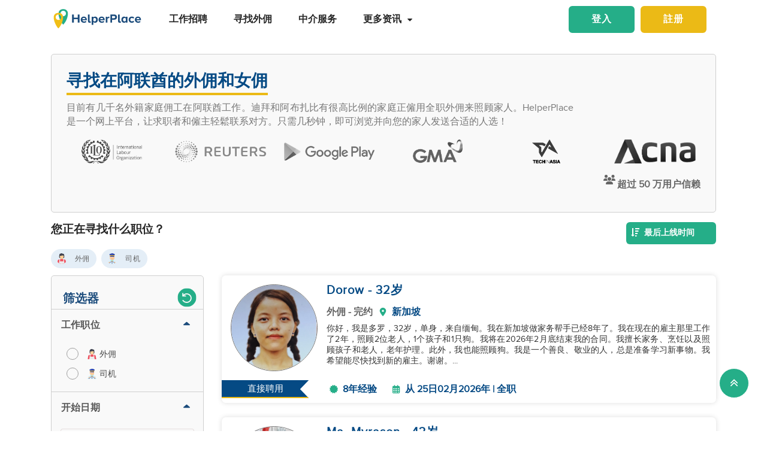

--- FILE ---
content_type: application/javascript; charset=UTF-8
request_url: https://www.helperplace.com/main-JHJUGWOD.js
body_size: 29978
content:
import{a as oi}from"./chunk-QHG74UXB.js";import{a as si}from"./chunk-HRUQF3VD.js";import{c as ti}from"./chunk-T36IPVMK.js";import{a as er}from"./chunk-QVMB6JIB.js";import{b as ni}from"./chunk-BCAUQ5VS.js";import{a as zn,b as Un,d as qn,f as Bn}from"./chunk-PMBL3JVZ.js";import{a as Wn}from"./chunk-J43DZVQK.js";import{a as ii}from"./chunk-5HSIFVBL.js";import{c as Vn}from"./chunk-STCBLXZ4.js";import{A as kn,J as Yn,K as Xn,M as Jn,P as ei,Q as ri,a as Dn,b as jn}from"./chunk-EBYTNR3K.js";import{P as M,Q as ee,T as Rn,U as Zt,X as _e,Y as nt,Z as Oe,ga as Qn,la as Zn}from"./chunk-RQJZ6T6H.js";import{K as it,L as xn,Q as ot}from"./chunk-WR5A3CNF.js";import{$ as Mn,Aa as j,D as _n,E as Sn,F as bn,_ as En,a as un,c as hn,da as Tn,ea as L,ha as ce,ia as An,ja as wn,ka as Pn,l as mn,la as Cn,ma as Nn,na as In,o as Je,oa as Ln,p as Fe,pa as Fn,q as pn,qa as On,r as fn,ra as se,s as gn,sa as Kn,t as Ze,ta as Pe,ua as st,v as yn,va as Gn,w as et,x as vn,xa as Y,y as tt,ya as Hn,z as rt,za as $n}from"./chunk-WICHJGJB.js";import{$a as Jt,Db as cn,Pa as on,Rb as Q,Ya as an,_a as ve,bb as ln,dc as dn,ha as en,ka as w,n as Jr,na as C,o as Zr,oa as W,qa as tn,s as Xe,sa as _,ta as Xt,ua as rn,xa as nn,ya as sn}from"./chunk-XABK3REM.js";import{a as I,b as Z,d as Qr,e as Yr,g as Xr,i as Le}from"./chunk-66YHNWRR.js";var uo=Yr(()=>{});var ho=Yr(()=>{});function ai(n){return new w(3e3,!1)}function So(){return new w(3100,!1)}function bo(){return new w(3101,!1)}function Eo(n){return new w(3001,!1)}function Mo(n){return new w(3003,!1)}function To(n){return new w(3004,!1)}function ci(n,e){return new w(3005,!1)}function di(){return new w(3006,!1)}function ui(){return new w(3007,!1)}function hi(n,e){return new w(3008,!1)}function mi(n){return new w(3002,!1)}function pi(n,e,t,r,i){return new w(3010,!1)}function fi(){return new w(3011,!1)}function gi(){return new w(3012,!1)}function yi(){return new w(3200,!1)}function vi(){return new w(3202,!1)}function _i(){return new w(3013,!1)}function Si(n){return new w(3014,!1)}function bi(n){return new w(3015,!1)}function Ei(n){return new w(3016,!1)}function Mi(n,e){return new w(3404,!1)}function Ao(n){return new w(3502,!1)}function Ti(n){return new w(3503,!1)}function Ai(){return new w(3300,!1)}function wi(n){return new w(3504,!1)}function Pi(n){return new w(3301,!1)}function Ci(n,e){return new w(3302,!1)}function Ni(n){return new w(3303,!1)}function Di(n,e){return new w(3400,!1)}function ji(n){return new w(3401,!1)}function ki(n){return new w(3402,!1)}function Ri(n,e){return new w(3505,!1)}function de(n){switch(n.length){case 0:return new _e;case 1:return n[0];default:return new nt(n)}}function ir(n,e,t=new Map,r=new Map){let i=[],s=[],o=-1,a=null;if(e.forEach(l=>{let c=l.get("offset"),d=c==o,u=d&&a||new Map;l.forEach((v,f)=>{let h=f,g=v;if(f!=="offset")switch(h=n.normalizePropertyName(h,i),g){case Oe:g=t.get(f);break;case ee:g=r.get(f);break;default:g=n.normalizeStyleValue(f,h,g,i);break}u.set(h,g)}),d||s.push(u),a=u,o=c}),i.length)throw Ao(i);return s}function at(n,e,t,r){switch(e){case"start":n.onStart(()=>r(t&&tr(t,"start",n)));break;case"done":n.onDone(()=>r(t&&tr(t,"done",n)));break;case"destroy":n.onDestroy(()=>r(t&&tr(t,"destroy",n)));break}}function tr(n,e,t){let r=t.totalTime,i=!!t.disabled,s=lt(n.element,n.triggerName,n.fromState,n.toState,e||n.phaseName,r??n.totalTime,i),o=n._data;return o!=null&&(s._data=o),s}function lt(n,e,t,r,i="",s=0,o){return{element:n,triggerName:e,fromState:t,toState:r,phaseName:i,totalTime:s,disabled:!!o}}function q(n,e,t){let r=n.get(e);return r||n.set(e,r=t),r}function sr(n){let e=n.indexOf(":"),t=n.substring(1,e),r=n.slice(e+1);return[t,r]}var wo=typeof document>"u"?null:document.documentElement;function ct(n){let e=n.parentNode||n.host||null;return e===wo?null:e}function Po(n){return n.substring(1,6)=="ebkit"}var Se=null,li=!1;function Ii(n){Se||(Se=Co()||{},li=Se.style?"WebkitAppearance"in Se.style:!1);let e=!0;return Se.style&&!Po(n)&&(e=n in Se.style,!e&&li&&(e="Webkit"+n.charAt(0).toUpperCase()+n.slice(1)in Se.style)),e}function Co(){return typeof document<"u"?document.body:null}function or(n,e){for(;e;){if(e===n)return!0;e=ct(e)}return!1}function ar(n,e,t){if(t)return Array.from(n.querySelectorAll(e));let r=n.querySelector(e);return r?[r]:[]}var No=1e3,lr="{{",Do="}}",cr="ng-enter",dt="ng-leave",xe="ng-trigger",ze=".ng-trigger",dr="ng-animating",ut=".ng-animating";function oe(n){if(typeof n=="number")return n;let e=n.match(/^(-?[\.\d]+)(m?s)/);return!e||e.length<2?0:rr(parseFloat(e[1]),e[2])}function rr(n,e){switch(e){case"s":return n*No;default:return n}}function Ue(n,e,t){return n.hasOwnProperty("duration")?n:jo(n,e,t)}function jo(n,e,t){let r=/^(-?[\.\d]+)(m?s)(?:\s+(-?[\.\d]+)(m?s))?(?:\s+([-a-z]+(?:\(.+?\))?))?$/i,i,s=0,o="";if(typeof n=="string"){let a=n.match(r);if(a===null)return e.push(ai(n)),{duration:0,delay:0,easing:""};i=rr(parseFloat(a[1]),a[2]);let l=a[3];l!=null&&(s=rr(parseFloat(l),a[4]));let c=a[5];c&&(o=c)}else i=n;if(!t){let a=!1,l=e.length;i<0&&(e.push(So()),a=!0),s<0&&(e.push(bo()),a=!0),a&&e.splice(l,0,ai(n))}return{duration:i,delay:s,easing:o}}function Li(n){return n.length?n[0]instanceof Map?n:n.map(e=>new Map(Object.entries(e))):[]}function te(n,e,t){e.forEach((r,i)=>{let s=ht(i);t&&!t.has(i)&&t.set(i,n.style[s]),n.style[s]=r})}function fe(n,e){e.forEach((t,r)=>{let i=ht(r);n.style[i]=""})}function Ce(n){return Array.isArray(n)?n.length==1?n[0]:Rn(n):n}function Fi(n,e,t){let r=e.params||{},i=ur(n);i.length&&i.forEach(s=>{r.hasOwnProperty(s)||t.push(Eo(s))})}var nr=new RegExp(`${lr}\\s*(.+?)\\s*${Do}`,"g");function ur(n){let e=[];if(typeof n=="string"){let t;for(;t=nr.exec(n);)e.push(t[1]);nr.lastIndex=0}return e}function Ne(n,e,t){let r=`${n}`,i=r.replace(nr,(s,o)=>{let a=e[o];return a==null&&(t.push(Mo(o)),a=""),a.toString()});return i==r?n:i}var ko=/-+([a-z0-9])/g;function ht(n){return n.replace(ko,(...e)=>e[1].toUpperCase())}function Oi(n,e){return n===0||e===0}function xi(n,e,t){if(t.size&&e.length){let r=e[0],i=[];if(t.forEach((s,o)=>{r.has(o)||i.push(o),r.set(o,s)}),i.length)for(let s=1;s<e.length;s++){let o=e[s];i.forEach(a=>o.set(a,mt(n,a)))}}return e}function B(n,e,t){switch(e.type){case M.Trigger:return n.visitTrigger(e,t);case M.State:return n.visitState(e,t);case M.Transition:return n.visitTransition(e,t);case M.Sequence:return n.visitSequence(e,t);case M.Group:return n.visitGroup(e,t);case M.Animate:return n.visitAnimate(e,t);case M.Keyframes:return n.visitKeyframes(e,t);case M.Style:return n.visitStyle(e,t);case M.Reference:return n.visitReference(e,t);case M.AnimateChild:return n.visitAnimateChild(e,t);case M.AnimateRef:return n.visitAnimateRef(e,t);case M.Query:return n.visitQuery(e,t);case M.Stagger:return n.visitStagger(e,t);default:throw To(e.type)}}function mt(n,e){return window.getComputedStyle(n)[e]}var Cr=(()=>{class n{validateStyleProperty(t){return Ii(t)}containsElement(t,r){return or(t,r)}getParentElement(t){return ct(t)}query(t,r,i){return ar(t,r,i)}computeStyle(t,r,i){return i||""}animate(t,r,i,s,o,a=[],l){return new _e(i,s)}static \u0275fac=function(r){return new(r||n)};static \u0275prov=C({token:n,factory:n.\u0275fac})}return n})(),Ee=class{static NOOP=new Cr},Me=class{};var Ro=new Set(["width","height","minWidth","minHeight","maxWidth","maxHeight","left","top","bottom","right","fontSize","outlineWidth","outlineOffset","paddingTop","paddingLeft","paddingBottom","paddingRight","marginTop","marginLeft","marginBottom","marginRight","borderRadius","borderWidth","borderTopWidth","borderLeftWidth","borderRightWidth","borderBottomWidth","textIndent","perspective"]),vt=class extends Me{normalizePropertyName(e,t){return ht(e)}normalizeStyleValue(e,t,r,i){let s="",o=r.toString().trim();if(Ro.has(t)&&r!==0&&r!=="0")if(typeof r=="number")s="px";else{let a=r.match(/^[+-]?[\d\.]+([a-z]*)$/);a&&a[1].length==0&&i.push(ci(e,r))}return o+s}};var _t="*";function Io(n,e){let t=[];return typeof n=="string"?n.split(/\s*,\s*/).forEach(r=>Lo(r,t,e)):t.push(n),t}function Lo(n,e,t){if(n[0]==":"){let l=Fo(n,t);if(typeof l=="function"){e.push(l);return}n=l}let r=n.match(/^(\*|[-\w]+)\s*(<?[=-]>)\s*(\*|[-\w]+)$/);if(r==null||r.length<4)return t.push(bi(n)),e;let i=r[1],s=r[2],o=r[3];e.push(zi(i,o));let a=i==_t&&o==_t;s[0]=="<"&&!a&&e.push(zi(o,i))}function Fo(n,e){switch(n){case":enter":return"void => *";case":leave":return"* => void";case":increment":return(t,r)=>parseFloat(r)>parseFloat(t);case":decrement":return(t,r)=>parseFloat(r)<parseFloat(t);default:return e.push(Ei(n)),"* => *"}}var pt=new Set(["true","1"]),ft=new Set(["false","0"]);function zi(n,e){let t=pt.has(n)||ft.has(n),r=pt.has(e)||ft.has(e);return(i,s)=>{let o=n==_t||n==i,a=e==_t||e==s;return!o&&t&&typeof i=="boolean"&&(o=i?pt.has(n):ft.has(n)),!a&&r&&typeof s=="boolean"&&(a=s?pt.has(e):ft.has(e)),o&&a}}var Qi=":self",Oo=new RegExp(`s*${Qi}s*,?`,"g");function Yi(n,e,t,r){return new yr(n).build(e,t,r)}var Ui="",yr=class{_driver;constructor(e){this._driver=e}build(e,t,r){let i=new vr(t);return this._resetContextStyleTimingState(i),B(this,Ce(e),i)}_resetContextStyleTimingState(e){e.currentQuerySelector=Ui,e.collectedStyles=new Map,e.collectedStyles.set(Ui,new Map),e.currentTime=0}visitTrigger(e,t){let r=t.queryCount=0,i=t.depCount=0,s=[],o=[];return e.name.charAt(0)=="@"&&t.errors.push(di()),e.definitions.forEach(a=>{if(this._resetContextStyleTimingState(t),a.type==M.State){let l=a,c=l.name;c.toString().split(/\s*,\s*/).forEach(d=>{l.name=d,s.push(this.visitState(l,t))}),l.name=c}else if(a.type==M.Transition){let l=this.visitTransition(a,t);r+=l.queryCount,i+=l.depCount,o.push(l)}else t.errors.push(ui())}),{type:M.Trigger,name:e.name,states:s,transitions:o,queryCount:r,depCount:i,options:null}}visitState(e,t){let r=this.visitStyle(e.styles,t),i=e.options&&e.options.params||null;if(r.containsDynamicStyles){let s=new Set,o=i||{};r.styles.forEach(a=>{a instanceof Map&&a.forEach(l=>{ur(l).forEach(c=>{o.hasOwnProperty(c)||s.add(c)})})}),s.size&&t.errors.push(hi(e.name,[...s.values()]))}return{type:M.State,name:e.name,style:r,options:i?{params:i}:null}}visitTransition(e,t){t.queryCount=0,t.depCount=0;let r=B(this,Ce(e.animation),t),i=Io(e.expr,t.errors);return{type:M.Transition,matchers:i,animation:r,queryCount:t.queryCount,depCount:t.depCount,options:be(e.options)}}visitSequence(e,t){return{type:M.Sequence,steps:e.steps.map(r=>B(this,r,t)),options:be(e.options)}}visitGroup(e,t){let r=t.currentTime,i=0,s=e.steps.map(o=>{t.currentTime=r;let a=B(this,o,t);return i=Math.max(i,t.currentTime),a});return t.currentTime=i,{type:M.Group,steps:s,options:be(e.options)}}visitAnimate(e,t){let r=qo(e.timings,t.errors);t.currentAnimateTimings=r;let i,s=e.styles?e.styles:Zt({});if(s.type==M.Keyframes)i=this.visitKeyframes(s,t);else{let o=e.styles,a=!1;if(!o){a=!0;let c={};r.easing&&(c.easing=r.easing),o=Zt(c)}t.currentTime+=r.duration+r.delay;let l=this.visitStyle(o,t);l.isEmptyStep=a,i=l}return t.currentAnimateTimings=null,{type:M.Animate,timings:r,style:i,options:null}}visitStyle(e,t){let r=this._makeStyleAst(e,t);return this._validateStyleAst(r,t),r}_makeStyleAst(e,t){let r=[],i=Array.isArray(e.styles)?e.styles:[e.styles];for(let a of i)typeof a=="string"?a===ee?r.push(a):t.errors.push(mi(a)):r.push(new Map(Object.entries(a)));let s=!1,o=null;return r.forEach(a=>{if(a instanceof Map&&(a.has("easing")&&(o=a.get("easing"),a.delete("easing")),!s)){for(let l of a.values())if(l.toString().indexOf(lr)>=0){s=!0;break}}}),{type:M.Style,styles:r,easing:o,offset:e.offset,containsDynamicStyles:s,options:null}}_validateStyleAst(e,t){let r=t.currentAnimateTimings,i=t.currentTime,s=t.currentTime;r&&s>0&&(s-=r.duration+r.delay),e.styles.forEach(o=>{typeof o!="string"&&o.forEach((a,l)=>{let c=t.collectedStyles.get(t.currentQuerySelector),d=c.get(l),u=!0;d&&(s!=i&&s>=d.startTime&&i<=d.endTime&&(t.errors.push(pi(l,d.startTime,d.endTime,s,i)),u=!1),s=d.startTime),u&&c.set(l,{startTime:s,endTime:i}),t.options&&Fi(a,t.options,t.errors)})})}visitKeyframes(e,t){let r={type:M.Keyframes,styles:[],options:null};if(!t.currentAnimateTimings)return t.errors.push(fi()),r;let i=1,s=0,o=[],a=!1,l=!1,c=0,d=e.steps.map(P=>{let E=this._makeStyleAst(P,t),D=E.offset!=null?E.offset:Uo(E.styles),N=0;return D!=null&&(s++,N=E.offset=D),l=l||N<0||N>1,a=a||N<c,c=N,o.push(N),E});l&&t.errors.push(gi()),a&&t.errors.push(yi());let u=e.steps.length,v=0;s>0&&s<u?t.errors.push(vi()):s==0&&(v=i/(u-1));let f=u-1,h=t.currentTime,g=t.currentAnimateTimings,T=g.duration;return d.forEach((P,E)=>{let D=v>0?E==f?1:v*E:o[E],N=D*T;t.currentTime=h+g.delay+N,g.duration=N,this._validateStyleAst(P,t),P.offset=D,r.styles.push(P)}),r}visitReference(e,t){return{type:M.Reference,animation:B(this,Ce(e.animation),t),options:be(e.options)}}visitAnimateChild(e,t){return t.depCount++,{type:M.AnimateChild,options:be(e.options)}}visitAnimateRef(e,t){return{type:M.AnimateRef,animation:this.visitReference(e.animation,t),options:be(e.options)}}visitQuery(e,t){let r=t.currentQuerySelector,i=e.options||{};t.queryCount++,t.currentQuery=e;let[s,o]=xo(e.selector);t.currentQuerySelector=r.length?r+" "+s:s,q(t.collectedStyles,t.currentQuerySelector,new Map);let a=B(this,Ce(e.animation),t);return t.currentQuery=null,t.currentQuerySelector=r,{type:M.Query,selector:s,limit:i.limit||0,optional:!!i.optional,includeSelf:o,animation:a,originalSelector:e.selector,options:be(e.options)}}visitStagger(e,t){t.currentQuery||t.errors.push(_i());let r=e.timings==="full"?{duration:0,delay:0,easing:"full"}:Ue(e.timings,t.errors,!0);return{type:M.Stagger,animation:B(this,Ce(e.animation),t),timings:r,options:null}}};function xo(n){let e=!!n.split(/\s*,\s*/).find(t=>t==Qi);return e&&(n=n.replace(Oo,"")),n=n.replace(/@\*/g,ze).replace(/@\w+/g,t=>ze+"-"+t.slice(1)).replace(/:animating/g,ut),[n,e]}function zo(n){return n?I({},n):null}var vr=class{errors;queryCount=0;depCount=0;currentTransition=null;currentQuery=null;currentQuerySelector=null;currentAnimateTimings=null;currentTime=0;collectedStyles=new Map;options=null;unsupportedCSSPropertiesFound=new Set;constructor(e){this.errors=e}};function Uo(n){if(typeof n=="string")return null;let e=null;if(Array.isArray(n))n.forEach(t=>{if(t instanceof Map&&t.has("offset")){let r=t;e=parseFloat(r.get("offset")),r.delete("offset")}});else if(n instanceof Map&&n.has("offset")){let t=n;e=parseFloat(t.get("offset")),t.delete("offset")}return e}function qo(n,e){if(n.hasOwnProperty("duration"))return n;if(typeof n=="number"){let s=Ue(n,e).duration;return hr(s,0,"")}let t=n;if(t.split(/\s+/).some(s=>s.charAt(0)=="{"&&s.charAt(1)=="{")){let s=hr(0,0,"");return s.dynamic=!0,s.strValue=t,s}let i=Ue(t,e);return hr(i.duration,i.delay,i.easing)}function be(n){return n?(n=I({},n),n.params&&(n.params=zo(n.params))):n={},n}function hr(n,e,t){return{duration:n,delay:e,easing:t}}function Nr(n,e,t,r,i,s,o=null,a=!1){return{type:1,element:n,keyframes:e,preStyleProps:t,postStyleProps:r,duration:i,delay:s,totalTime:i+s,easing:o,subTimeline:a}}var Be=class{_map=new Map;get(e){return this._map.get(e)||[]}append(e,t){let r=this._map.get(e);r||this._map.set(e,r=[]),r.push(...t)}has(e){return this._map.has(e)}clear(){this._map.clear()}},Bo=1,Ko=":enter",Vo=new RegExp(Ko,"g"),Go=":leave",Ho=new RegExp(Go,"g");function Xi(n,e,t,r,i,s=new Map,o=new Map,a,l,c=[]){return new _r().buildKeyframes(n,e,t,r,i,s,o,a,l,c)}var _r=class{buildKeyframes(e,t,r,i,s,o,a,l,c,d=[]){c=c||new Be;let u=new Sr(e,t,c,i,s,d,[]);u.options=l;let v=l.delay?oe(l.delay):0;u.currentTimeline.delayNextStep(v),u.currentTimeline.setStyles([o],null,u.errors,l),B(this,r,u);let f=u.timelines.filter(h=>h.containsAnimation());if(f.length&&a.size){let h;for(let g=f.length-1;g>=0;g--){let T=f[g];if(T.element===t){h=T;break}}h&&!h.allowOnlyTimelineStyles()&&h.setStyles([a],null,u.errors,l)}return f.length?f.map(h=>h.buildKeyframes()):[Nr(t,[],[],[],0,v,"",!1)]}visitTrigger(e,t){}visitState(e,t){}visitTransition(e,t){}visitAnimateChild(e,t){let r=t.subInstructions.get(t.element);if(r){let i=t.createSubContext(e.options),s=t.currentTimeline.currentTime,o=this._visitSubInstructions(r,i,i.options);s!=o&&t.transformIntoNewTimeline(o)}t.previousNode=e}visitAnimateRef(e,t){let r=t.createSubContext(e.options);r.transformIntoNewTimeline(),this._applyAnimationRefDelays([e.options,e.animation.options],t,r),this.visitReference(e.animation,r),t.transformIntoNewTimeline(r.currentTimeline.currentTime),t.previousNode=e}_applyAnimationRefDelays(e,t,r){for(let i of e){let s=i?.delay;if(s){let o=typeof s=="number"?s:oe(Ne(s,i?.params??{},t.errors));r.delayNextStep(o)}}}_visitSubInstructions(e,t,r){let s=t.currentTimeline.currentTime,o=r.duration!=null?oe(r.duration):null,a=r.delay!=null?oe(r.delay):null;return o!==0&&e.forEach(l=>{let c=t.appendInstructionToTimeline(l,o,a);s=Math.max(s,c.duration+c.delay)}),s}visitReference(e,t){t.updateOptions(e.options,!0),B(this,e.animation,t),t.previousNode=e}visitSequence(e,t){let r=t.subContextCount,i=t,s=e.options;if(s&&(s.params||s.delay)&&(i=t.createSubContext(s),i.transformIntoNewTimeline(),s.delay!=null)){i.previousNode.type==M.Style&&(i.currentTimeline.snapshotCurrentStyles(),i.previousNode=St);let o=oe(s.delay);i.delayNextStep(o)}e.steps.length&&(e.steps.forEach(o=>B(this,o,i)),i.currentTimeline.applyStylesToKeyframe(),i.subContextCount>r&&i.transformIntoNewTimeline()),t.previousNode=e}visitGroup(e,t){let r=[],i=t.currentTimeline.currentTime,s=e.options&&e.options.delay?oe(e.options.delay):0;e.steps.forEach(o=>{let a=t.createSubContext(e.options);s&&a.delayNextStep(s),B(this,o,a),i=Math.max(i,a.currentTimeline.currentTime),r.push(a.currentTimeline)}),r.forEach(o=>t.currentTimeline.mergeTimelineCollectedStyles(o)),t.transformIntoNewTimeline(i),t.previousNode=e}_visitTiming(e,t){if(e.dynamic){let r=e.strValue,i=t.params?Ne(r,t.params,t.errors):r;return Ue(i,t.errors)}else return{duration:e.duration,delay:e.delay,easing:e.easing}}visitAnimate(e,t){let r=t.currentAnimateTimings=this._visitTiming(e.timings,t),i=t.currentTimeline;r.delay&&(t.incrementTime(r.delay),i.snapshotCurrentStyles());let s=e.style;s.type==M.Keyframes?this.visitKeyframes(s,t):(t.incrementTime(r.duration),this.visitStyle(s,t),i.applyStylesToKeyframe()),t.currentAnimateTimings=null,t.previousNode=e}visitStyle(e,t){let r=t.currentTimeline,i=t.currentAnimateTimings;!i&&r.hasCurrentStyleProperties()&&r.forwardFrame();let s=i&&i.easing||e.easing;e.isEmptyStep?r.applyEmptyStep(s):r.setStyles(e.styles,s,t.errors,t.options),t.previousNode=e}visitKeyframes(e,t){let r=t.currentAnimateTimings,i=t.currentTimeline.duration,s=r.duration,a=t.createSubContext().currentTimeline;a.easing=r.easing,e.styles.forEach(l=>{let c=l.offset||0;a.forwardTime(c*s),a.setStyles(l.styles,l.easing,t.errors,t.options),a.applyStylesToKeyframe()}),t.currentTimeline.mergeTimelineCollectedStyles(a),t.transformIntoNewTimeline(i+s),t.previousNode=e}visitQuery(e,t){let r=t.currentTimeline.currentTime,i=e.options||{},s=i.delay?oe(i.delay):0;s&&(t.previousNode.type===M.Style||r==0&&t.currentTimeline.hasCurrentStyleProperties())&&(t.currentTimeline.snapshotCurrentStyles(),t.previousNode=St);let o=r,a=t.invokeQuery(e.selector,e.originalSelector,e.limit,e.includeSelf,!!i.optional,t.errors);t.currentQueryTotal=a.length;let l=null;a.forEach((c,d)=>{t.currentQueryIndex=d;let u=t.createSubContext(e.options,c);s&&u.delayNextStep(s),c===t.element&&(l=u.currentTimeline),B(this,e.animation,u),u.currentTimeline.applyStylesToKeyframe();let v=u.currentTimeline.currentTime;o=Math.max(o,v)}),t.currentQueryIndex=0,t.currentQueryTotal=0,t.transformIntoNewTimeline(o),l&&(t.currentTimeline.mergeTimelineCollectedStyles(l),t.currentTimeline.snapshotCurrentStyles()),t.previousNode=e}visitStagger(e,t){let r=t.parentContext,i=t.currentTimeline,s=e.timings,o=Math.abs(s.duration),a=o*(t.currentQueryTotal-1),l=o*t.currentQueryIndex;switch(s.duration<0?"reverse":s.easing){case"reverse":l=a-l;break;case"full":l=r.currentStaggerTime;break}let d=t.currentTimeline;l&&d.delayNextStep(l);let u=d.currentTime;B(this,e.animation,t),t.previousNode=e,r.currentStaggerTime=i.currentTime-u+(i.startTime-r.currentTimeline.startTime)}},St={},Sr=class n{_driver;element;subInstructions;_enterClassName;_leaveClassName;errors;timelines;parentContext=null;currentTimeline;currentAnimateTimings=null;previousNode=St;subContextCount=0;options={};currentQueryIndex=0;currentQueryTotal=0;currentStaggerTime=0;constructor(e,t,r,i,s,o,a,l){this._driver=e,this.element=t,this.subInstructions=r,this._enterClassName=i,this._leaveClassName=s,this.errors=o,this.timelines=a,this.currentTimeline=l||new bt(this._driver,t,0),a.push(this.currentTimeline)}get params(){return this.options.params}updateOptions(e,t){if(!e)return;let r=e,i=this.options;r.duration!=null&&(i.duration=oe(r.duration)),r.delay!=null&&(i.delay=oe(r.delay));let s=r.params;if(s){let o=i.params;o||(o=this.options.params={}),Object.keys(s).forEach(a=>{(!t||!o.hasOwnProperty(a))&&(o[a]=Ne(s[a],o,this.errors))})}}_copyOptions(){let e={};if(this.options){let t=this.options.params;if(t){let r=e.params={};Object.keys(t).forEach(i=>{r[i]=t[i]})}}return e}createSubContext(e=null,t,r){let i=t||this.element,s=new n(this._driver,i,this.subInstructions,this._enterClassName,this._leaveClassName,this.errors,this.timelines,this.currentTimeline.fork(i,r||0));return s.previousNode=this.previousNode,s.currentAnimateTimings=this.currentAnimateTimings,s.options=this._copyOptions(),s.updateOptions(e),s.currentQueryIndex=this.currentQueryIndex,s.currentQueryTotal=this.currentQueryTotal,s.parentContext=this,this.subContextCount++,s}transformIntoNewTimeline(e){return this.previousNode=St,this.currentTimeline=this.currentTimeline.fork(this.element,e),this.timelines.push(this.currentTimeline),this.currentTimeline}appendInstructionToTimeline(e,t,r){let i={duration:t??e.duration,delay:this.currentTimeline.currentTime+(r??0)+e.delay,easing:""},s=new br(this._driver,e.element,e.keyframes,e.preStyleProps,e.postStyleProps,i,e.stretchStartingKeyframe);return this.timelines.push(s),i}incrementTime(e){this.currentTimeline.forwardTime(this.currentTimeline.duration+e)}delayNextStep(e){e>0&&this.currentTimeline.delayNextStep(e)}invokeQuery(e,t,r,i,s,o){let a=[];if(i&&a.push(this.element),e.length>0){e=e.replace(Vo,"."+this._enterClassName),e=e.replace(Ho,"."+this._leaveClassName);let l=r!=1,c=this._driver.query(this.element,e,l);r!==0&&(c=r<0?c.slice(c.length+r,c.length):c.slice(0,r)),a.push(...c)}return!s&&a.length==0&&o.push(Si(t)),a}},bt=class n{_driver;element;startTime;_elementTimelineStylesLookup;duration=0;easing=null;_previousKeyframe=new Map;_currentKeyframe=new Map;_keyframes=new Map;_styleSummary=new Map;_localTimelineStyles=new Map;_globalTimelineStyles;_pendingStyles=new Map;_backFill=new Map;_currentEmptyStepKeyframe=null;constructor(e,t,r,i){this._driver=e,this.element=t,this.startTime=r,this._elementTimelineStylesLookup=i,this._elementTimelineStylesLookup||(this._elementTimelineStylesLookup=new Map),this._globalTimelineStyles=this._elementTimelineStylesLookup.get(t),this._globalTimelineStyles||(this._globalTimelineStyles=this._localTimelineStyles,this._elementTimelineStylesLookup.set(t,this._localTimelineStyles)),this._loadKeyframe()}containsAnimation(){switch(this._keyframes.size){case 0:return!1;case 1:return this.hasCurrentStyleProperties();default:return!0}}hasCurrentStyleProperties(){return this._currentKeyframe.size>0}get currentTime(){return this.startTime+this.duration}delayNextStep(e){let t=this._keyframes.size===1&&this._pendingStyles.size;this.duration||t?(this.forwardTime(this.currentTime+e),t&&this.snapshotCurrentStyles()):this.startTime+=e}fork(e,t){return this.applyStylesToKeyframe(),new n(this._driver,e,t||this.currentTime,this._elementTimelineStylesLookup)}_loadKeyframe(){this._currentKeyframe&&(this._previousKeyframe=this._currentKeyframe),this._currentKeyframe=this._keyframes.get(this.duration),this._currentKeyframe||(this._currentKeyframe=new Map,this._keyframes.set(this.duration,this._currentKeyframe))}forwardFrame(){this.duration+=Bo,this._loadKeyframe()}forwardTime(e){this.applyStylesToKeyframe(),this.duration=e,this._loadKeyframe()}_updateStyle(e,t){this._localTimelineStyles.set(e,t),this._globalTimelineStyles.set(e,t),this._styleSummary.set(e,{time:this.currentTime,value:t})}allowOnlyTimelineStyles(){return this._currentEmptyStepKeyframe!==this._currentKeyframe}applyEmptyStep(e){e&&this._previousKeyframe.set("easing",e);for(let[t,r]of this._globalTimelineStyles)this._backFill.set(t,r||ee),this._currentKeyframe.set(t,ee);this._currentEmptyStepKeyframe=this._currentKeyframe}setStyles(e,t,r,i){t&&this._previousKeyframe.set("easing",t);let s=i&&i.params||{},o=$o(e,this._globalTimelineStyles);for(let[a,l]of o){let c=Ne(l,s,r);this._pendingStyles.set(a,c),this._localTimelineStyles.has(a)||this._backFill.set(a,this._globalTimelineStyles.get(a)??ee),this._updateStyle(a,c)}}applyStylesToKeyframe(){this._pendingStyles.size!=0&&(this._pendingStyles.forEach((e,t)=>{this._currentKeyframe.set(t,e)}),this._pendingStyles.clear(),this._localTimelineStyles.forEach((e,t)=>{this._currentKeyframe.has(t)||this._currentKeyframe.set(t,e)}))}snapshotCurrentStyles(){for(let[e,t]of this._localTimelineStyles)this._pendingStyles.set(e,t),this._updateStyle(e,t)}getFinalKeyframe(){return this._keyframes.get(this.duration)}get properties(){let e=[];for(let t in this._currentKeyframe)e.push(t);return e}mergeTimelineCollectedStyles(e){e._styleSummary.forEach((t,r)=>{let i=this._styleSummary.get(r);(!i||t.time>i.time)&&this._updateStyle(r,t.value)})}buildKeyframes(){this.applyStylesToKeyframe();let e=new Set,t=new Set,r=this._keyframes.size===1&&this.duration===0,i=[];this._keyframes.forEach((a,l)=>{let c=new Map([...this._backFill,...a]);c.forEach((d,u)=>{d===Oe?e.add(u):d===ee&&t.add(u)}),r||c.set("offset",l/this.duration),i.push(c)});let s=[...e.values()],o=[...t.values()];if(r){let a=i[0],l=new Map(a);a.set("offset",0),l.set("offset",1),i=[a,l]}return Nr(this.element,i,s,o,this.duration,this.startTime,this.easing,!1)}},br=class extends bt{keyframes;preStyleProps;postStyleProps;_stretchStartingKeyframe;timings;constructor(e,t,r,i,s,o,a=!1){super(e,t,o.delay),this.keyframes=r,this.preStyleProps=i,this.postStyleProps=s,this._stretchStartingKeyframe=a,this.timings={duration:o.duration,delay:o.delay,easing:o.easing}}containsAnimation(){return this.keyframes.length>1}buildKeyframes(){let e=this.keyframes,{delay:t,duration:r,easing:i}=this.timings;if(this._stretchStartingKeyframe&&t){let s=[],o=r+t,a=t/o,l=new Map(e[0]);l.set("offset",0),s.push(l);let c=new Map(e[0]);c.set("offset",qi(a)),s.push(c);let d=e.length-1;for(let u=1;u<=d;u++){let v=new Map(e[u]),f=v.get("offset"),h=t+f*r;v.set("offset",qi(h/o)),s.push(v)}r=o,t=0,i="",e=s}return Nr(this.element,e,this.preStyleProps,this.postStyleProps,r,t,i,!0)}};function qi(n,e=3){let t=Math.pow(10,e-1);return Math.round(n*t)/t}function $o(n,e){let t=new Map,r;return n.forEach(i=>{if(i==="*"){r??=e.keys();for(let s of r)t.set(s,ee)}else for(let[s,o]of i)t.set(s,o)}),t}function Bi(n,e,t,r,i,s,o,a,l,c,d,u,v){return{type:0,element:n,triggerName:e,isRemovalTransition:i,fromState:t,fromStyles:s,toState:r,toStyles:o,timelines:a,queriedElements:l,preStyleProps:c,postStyleProps:d,totalTime:u,errors:v}}var mr={},Et=class{_triggerName;ast;_stateStyles;constructor(e,t,r){this._triggerName=e,this.ast=t,this._stateStyles=r}match(e,t,r,i){return Wo(this.ast.matchers,e,t,r,i)}buildStyles(e,t,r){let i=this._stateStyles.get("*");return e!==void 0&&(i=this._stateStyles.get(e?.toString())||i),i?i.buildStyles(t,r):new Map}build(e,t,r,i,s,o,a,l,c,d){let u=[],v=this.ast.options&&this.ast.options.params||mr,f=a&&a.params||mr,h=this.buildStyles(r,f,u),g=l&&l.params||mr,T=this.buildStyles(i,g,u),P=new Set,E=new Map,D=new Map,N=i==="void",z={params:Ji(g,v),delay:this.ast.options?.delay},K=d?[]:Xi(e,t,this.ast.animation,s,o,h,T,z,c,u),O=0;return K.forEach(R=>{O=Math.max(R.duration+R.delay,O)}),u.length?Bi(t,this._triggerName,r,i,N,h,T,[],[],E,D,O,u):(K.forEach(R=>{let H=R.element,we=q(E,H,new Set);R.preStyleProps.forEach(ge=>we.add(ge));let Gr=q(D,H,new Set);R.postStyleProps.forEach(ge=>Gr.add(ge)),H!==t&&P.add(H)}),Bi(t,this._triggerName,r,i,N,h,T,K,[...P.values()],E,D,O))}};function Wo(n,e,t,r,i){return n.some(s=>s(e,t,r,i))}function Ji(n,e){let t=I({},e);return Object.entries(n).forEach(([r,i])=>{i!=null&&(t[r]=i)}),t}var Er=class{styles;defaultParams;normalizer;constructor(e,t,r){this.styles=e,this.defaultParams=t,this.normalizer=r}buildStyles(e,t){let r=new Map,i=Ji(e,this.defaultParams);return this.styles.styles.forEach(s=>{typeof s!="string"&&s.forEach((o,a)=>{o&&(o=Ne(o,i,t));let l=this.normalizer.normalizePropertyName(a,t);o=this.normalizer.normalizeStyleValue(a,l,o,t),r.set(a,o)})}),r}};function Qo(n,e,t){return new Mr(n,e,t)}var Mr=class{name;ast;_normalizer;transitionFactories=[];fallbackTransition;states=new Map;constructor(e,t,r){this.name=e,this.ast=t,this._normalizer=r,t.states.forEach(i=>{let s=i.options&&i.options.params||{};this.states.set(i.name,new Er(i.style,s,r))}),Ki(this.states,"true","1"),Ki(this.states,"false","0"),t.transitions.forEach(i=>{this.transitionFactories.push(new Et(e,i,this.states))}),this.fallbackTransition=Yo(e,this.states)}get containsQueries(){return this.ast.queryCount>0}matchTransition(e,t,r,i){return this.transitionFactories.find(o=>o.match(e,t,r,i))||null}matchStyles(e,t,r){return this.fallbackTransition.buildStyles(e,t,r)}};function Yo(n,e,t){let r=[(o,a)=>!0],i={type:M.Sequence,steps:[],options:null},s={type:M.Transition,animation:i,matchers:r,options:null,queryCount:0,depCount:0};return new Et(n,s,e)}function Ki(n,e,t){n.has(e)?n.has(t)||n.set(t,n.get(e)):n.has(t)&&n.set(e,n.get(t))}var Xo=new Be,Tr=class{bodyNode;_driver;_normalizer;_animations=new Map;_playersById=new Map;players=[];constructor(e,t,r){this.bodyNode=e,this._driver=t,this._normalizer=r}register(e,t){let r=[],i=[],s=Yi(this._driver,t,r,i);if(r.length)throw Ti(r);this._animations.set(e,s)}_buildPlayer(e,t,r){let i=e.element,s=ir(this._normalizer,e.keyframes,t,r);return this._driver.animate(i,s,e.duration,e.delay,e.easing,[],!0)}create(e,t,r={}){let i=[],s=this._animations.get(e),o,a=new Map;if(s?(o=Xi(this._driver,t,s,cr,dt,new Map,new Map,r,Xo,i),o.forEach(d=>{let u=q(a,d.element,new Map);d.postStyleProps.forEach(v=>u.set(v,null))})):(i.push(Ai()),o=[]),i.length)throw wi(i);a.forEach((d,u)=>{d.forEach((v,f)=>{d.set(f,this._driver.computeStyle(u,f,ee))})});let l=o.map(d=>{let u=a.get(d.element);return this._buildPlayer(d,new Map,u)}),c=de(l);return this._playersById.set(e,c),c.onDestroy(()=>this.destroy(e)),this.players.push(c),c}destroy(e){let t=this._getPlayer(e);t.destroy(),this._playersById.delete(e);let r=this.players.indexOf(t);r>=0&&this.players.splice(r,1)}_getPlayer(e){let t=this._playersById.get(e);if(!t)throw Pi(e);return t}listen(e,t,r,i){let s=lt(t,"","","");return at(this._getPlayer(e),r,s,i),()=>{}}command(e,t,r,i){if(r=="register"){this.register(e,i[0]);return}if(r=="create"){let o=i[0]||{};this.create(e,t,o);return}let s=this._getPlayer(e);switch(r){case"play":s.play();break;case"pause":s.pause();break;case"reset":s.reset();break;case"restart":s.restart();break;case"finish":s.finish();break;case"init":s.init();break;case"setPosition":s.setPosition(parseFloat(i[0]));break;case"destroy":this.destroy(e);break}}},Vi="ng-animate-queued",Jo=".ng-animate-queued",pr="ng-animate-disabled",Zo=".ng-animate-disabled",ea="ng-star-inserted",ta=".ng-star-inserted",ra=[],Zi={namespaceId:"",setForRemoval:!1,setForMove:!1,hasAnimation:!1,removedBeforeQueried:!1},na={namespaceId:"",setForMove:!1,setForRemoval:!1,hasAnimation:!1,removedBeforeQueried:!0},re="__ng_removed",Ke=class{namespaceId;value;options;get params(){return this.options.params}constructor(e,t=""){this.namespaceId=t;let r=e&&e.hasOwnProperty("value"),i=r?e.value:e;if(this.value=sa(i),r){let s=e,{value:o}=s,a=Qr(s,["value"]);this.options=a}else this.options={};this.options.params||(this.options.params={})}absorbOptions(e){let t=e.params;if(t){let r=this.options.params;Object.keys(t).forEach(i=>{r[i]==null&&(r[i]=t[i])})}}},qe="void",fr=new Ke(qe),Ar=class{id;hostElement;_engine;players=[];_triggers=new Map;_queue=[];_elementListeners=new Map;_hostClassName;constructor(e,t,r){this.id=e,this.hostElement=t,this._engine=r,this._hostClassName="ng-tns-"+e,X(t,this._hostClassName)}listen(e,t,r,i){if(!this._triggers.has(t))throw Ci(r,t);if(r==null||r.length==0)throw Ni(t);if(!oa(r))throw Di(r,t);let s=q(this._elementListeners,e,[]),o={name:t,phase:r,callback:i};s.push(o);let a=q(this._engine.statesByElement,e,new Map);return a.has(t)||(X(e,xe),X(e,xe+"-"+t),a.set(t,fr)),()=>{this._engine.afterFlush(()=>{let l=s.indexOf(o);l>=0&&s.splice(l,1),this._triggers.has(t)||a.delete(t)})}}register(e,t){return this._triggers.has(e)?!1:(this._triggers.set(e,t),!0)}_getTrigger(e){let t=this._triggers.get(e);if(!t)throw ji(e);return t}trigger(e,t,r,i=!0){let s=this._getTrigger(t),o=new Ve(this.id,t,e),a=this._engine.statesByElement.get(e);a||(X(e,xe),X(e,xe+"-"+t),this._engine.statesByElement.set(e,a=new Map));let l=a.get(t),c=new Ke(r,this.id);if(!(r&&r.hasOwnProperty("value"))&&l&&c.absorbOptions(l.options),a.set(t,c),l||(l=fr),!(c.value===qe)&&l.value===c.value){if(!ca(l.params,c.params)){let g=[],T=s.matchStyles(l.value,l.params,g),P=s.matchStyles(c.value,c.params,g);g.length?this._engine.reportError(g):this._engine.afterFlush(()=>{fe(e,T),te(e,P)})}return}let v=q(this._engine.playersByElement,e,[]);v.forEach(g=>{g.namespaceId==this.id&&g.triggerName==t&&g.queued&&g.destroy()});let f=s.matchTransition(l.value,c.value,e,c.params),h=!1;if(!f){if(!i)return;f=s.fallbackTransition,h=!0}return this._engine.totalQueuedPlayers++,this._queue.push({element:e,triggerName:t,transition:f,fromState:l,toState:c,player:o,isFallbackTransition:h}),h||(X(e,Vi),o.onStart(()=>{De(e,Vi)})),o.onDone(()=>{let g=this.players.indexOf(o);g>=0&&this.players.splice(g,1);let T=this._engine.playersByElement.get(e);if(T){let P=T.indexOf(o);P>=0&&T.splice(P,1)}}),this.players.push(o),v.push(o),o}deregister(e){this._triggers.delete(e),this._engine.statesByElement.forEach(t=>t.delete(e)),this._elementListeners.forEach((t,r)=>{this._elementListeners.set(r,t.filter(i=>i.name!=e))})}clearElementCache(e){this._engine.statesByElement.delete(e),this._elementListeners.delete(e);let t=this._engine.playersByElement.get(e);t&&(t.forEach(r=>r.destroy()),this._engine.playersByElement.delete(e))}_signalRemovalForInnerTriggers(e,t){let r=this._engine.driver.query(e,ze,!0);r.forEach(i=>{if(i[re])return;let s=this._engine.fetchNamespacesByElement(i);s.size?s.forEach(o=>o.triggerLeaveAnimation(i,t,!1,!0)):this.clearElementCache(i)}),this._engine.afterFlushAnimationsDone(()=>r.forEach(i=>this.clearElementCache(i)))}triggerLeaveAnimation(e,t,r,i){let s=this._engine.statesByElement.get(e),o=new Map;if(s){let a=[];if(s.forEach((l,c)=>{if(o.set(c,l.value),this._triggers.has(c)){let d=this.trigger(e,c,qe,i);d&&a.push(d)}}),a.length)return this._engine.markElementAsRemoved(this.id,e,!0,t,o),r&&de(a).onDone(()=>this._engine.processLeaveNode(e)),!0}return!1}prepareLeaveAnimationListeners(e){let t=this._elementListeners.get(e),r=this._engine.statesByElement.get(e);if(t&&r){let i=new Set;t.forEach(s=>{let o=s.name;if(i.has(o))return;i.add(o);let l=this._triggers.get(o).fallbackTransition,c=r.get(o)||fr,d=new Ke(qe),u=new Ve(this.id,o,e);this._engine.totalQueuedPlayers++,this._queue.push({element:e,triggerName:o,transition:l,fromState:c,toState:d,player:u,isFallbackTransition:!0})})}}removeNode(e,t){let r=this._engine;if(e.childElementCount&&this._signalRemovalForInnerTriggers(e,t),this.triggerLeaveAnimation(e,t,!0))return;let i=!1;if(r.totalAnimations){let s=r.players.length?r.playersByQueriedElement.get(e):[];if(s&&s.length)i=!0;else{let o=e;for(;o=o.parentNode;)if(r.statesByElement.get(o)){i=!0;break}}}if(this.prepareLeaveAnimationListeners(e),i)r.markElementAsRemoved(this.id,e,!1,t);else{let s=e[re];(!s||s===Zi)&&(r.afterFlush(()=>this.clearElementCache(e)),r.destroyInnerAnimations(e),r._onRemovalComplete(e,t))}}insertNode(e,t){X(e,this._hostClassName)}drainQueuedTransitions(e){let t=[];return this._queue.forEach(r=>{let i=r.player;if(i.destroyed)return;let s=r.element,o=this._elementListeners.get(s);o&&o.forEach(a=>{if(a.name==r.triggerName){let l=lt(s,r.triggerName,r.fromState.value,r.toState.value);l._data=e,at(r.player,a.phase,l,a.callback)}}),i.markedForDestroy?this._engine.afterFlush(()=>{i.destroy()}):t.push(r)}),this._queue=[],t.sort((r,i)=>{let s=r.transition.ast.depCount,o=i.transition.ast.depCount;return s==0||o==0?s-o:this._engine.driver.containsElement(r.element,i.element)?1:-1})}destroy(e){this.players.forEach(t=>t.destroy()),this._signalRemovalForInnerTriggers(this.hostElement,e)}},wr=class{bodyNode;driver;_normalizer;players=[];newHostElements=new Map;playersByElement=new Map;playersByQueriedElement=new Map;statesByElement=new Map;disabledNodes=new Set;totalAnimations=0;totalQueuedPlayers=0;_namespaceLookup={};_namespaceList=[];_flushFns=[];_whenQuietFns=[];namespacesByHostElement=new Map;collectedEnterElements=[];collectedLeaveElements=[];onRemovalComplete=(e,t)=>{};_onRemovalComplete(e,t){this.onRemovalComplete(e,t)}constructor(e,t,r){this.bodyNode=e,this.driver=t,this._normalizer=r}get queuedPlayers(){let e=[];return this._namespaceList.forEach(t=>{t.players.forEach(r=>{r.queued&&e.push(r)})}),e}createNamespace(e,t){let r=new Ar(e,t,this);return this.bodyNode&&this.driver.containsElement(this.bodyNode,t)?this._balanceNamespaceList(r,t):(this.newHostElements.set(t,r),this.collectEnterElement(t)),this._namespaceLookup[e]=r}_balanceNamespaceList(e,t){let r=this._namespaceList,i=this.namespacesByHostElement;if(r.length-1>=0){let o=!1,a=this.driver.getParentElement(t);for(;a;){let l=i.get(a);if(l){let c=r.indexOf(l);r.splice(c+1,0,e),o=!0;break}a=this.driver.getParentElement(a)}o||r.unshift(e)}else r.push(e);return i.set(t,e),e}register(e,t){let r=this._namespaceLookup[e];return r||(r=this.createNamespace(e,t)),r}registerTrigger(e,t,r){let i=this._namespaceLookup[e];i&&i.register(t,r)&&this.totalAnimations++}destroy(e,t){e&&(this.afterFlush(()=>{}),this.afterFlushAnimationsDone(()=>{let r=this._fetchNamespace(e);this.namespacesByHostElement.delete(r.hostElement);let i=this._namespaceList.indexOf(r);i>=0&&this._namespaceList.splice(i,1),r.destroy(t),delete this._namespaceLookup[e]}))}_fetchNamespace(e){return this._namespaceLookup[e]}fetchNamespacesByElement(e){let t=new Set,r=this.statesByElement.get(e);if(r){for(let i of r.values())if(i.namespaceId){let s=this._fetchNamespace(i.namespaceId);s&&t.add(s)}}return t}trigger(e,t,r,i){if(gt(t)){let s=this._fetchNamespace(e);if(s)return s.trigger(t,r,i),!0}return!1}insertNode(e,t,r,i){if(!gt(t))return;let s=t[re];if(s&&s.setForRemoval){s.setForRemoval=!1,s.setForMove=!0;let o=this.collectedLeaveElements.indexOf(t);o>=0&&this.collectedLeaveElements.splice(o,1)}if(e){let o=this._fetchNamespace(e);o&&o.insertNode(t,r)}i&&this.collectEnterElement(t)}collectEnterElement(e){this.collectedEnterElements.push(e)}markElementAsDisabled(e,t){t?this.disabledNodes.has(e)||(this.disabledNodes.add(e),X(e,pr)):this.disabledNodes.has(e)&&(this.disabledNodes.delete(e),De(e,pr))}removeNode(e,t,r){if(gt(t)){let i=e?this._fetchNamespace(e):null;i?i.removeNode(t,r):this.markElementAsRemoved(e,t,!1,r);let s=this.namespacesByHostElement.get(t);s&&s.id!==e&&s.removeNode(t,r)}else this._onRemovalComplete(t,r)}markElementAsRemoved(e,t,r,i,s){this.collectedLeaveElements.push(t),t[re]={namespaceId:e,setForRemoval:i,hasAnimation:r,removedBeforeQueried:!1,previousTriggersValues:s}}listen(e,t,r,i,s){return gt(t)?this._fetchNamespace(e).listen(t,r,i,s):()=>{}}_buildInstruction(e,t,r,i,s){return e.transition.build(this.driver,e.element,e.fromState.value,e.toState.value,r,i,e.fromState.options,e.toState.options,t,s)}destroyInnerAnimations(e){let t=this.driver.query(e,ze,!0);t.forEach(r=>this.destroyActiveAnimationsForElement(r)),this.playersByQueriedElement.size!=0&&(t=this.driver.query(e,ut,!0),t.forEach(r=>this.finishActiveQueriedAnimationOnElement(r)))}destroyActiveAnimationsForElement(e){let t=this.playersByElement.get(e);t&&t.forEach(r=>{r.queued?r.markedForDestroy=!0:r.destroy()})}finishActiveQueriedAnimationOnElement(e){let t=this.playersByQueriedElement.get(e);t&&t.forEach(r=>r.finish())}whenRenderingDone(){return new Promise(e=>{if(this.players.length)return de(this.players).onDone(()=>e());e()})}processLeaveNode(e){let t=e[re];if(t&&t.setForRemoval){if(e[re]=Zi,t.namespaceId){this.destroyInnerAnimations(e);let r=this._fetchNamespace(t.namespaceId);r&&r.clearElementCache(e)}this._onRemovalComplete(e,t.setForRemoval)}e.classList?.contains(pr)&&this.markElementAsDisabled(e,!1),this.driver.query(e,Zo,!0).forEach(r=>{this.markElementAsDisabled(r,!1)})}flush(e=-1){let t=[];if(this.newHostElements.size&&(this.newHostElements.forEach((r,i)=>this._balanceNamespaceList(r,i)),this.newHostElements.clear()),this.totalAnimations&&this.collectedEnterElements.length)for(let r=0;r<this.collectedEnterElements.length;r++){let i=this.collectedEnterElements[r];X(i,ea)}if(this._namespaceList.length&&(this.totalQueuedPlayers||this.collectedLeaveElements.length)){let r=[];try{t=this._flushAnimations(r,e)}finally{for(let i=0;i<r.length;i++)r[i]()}}else for(let r=0;r<this.collectedLeaveElements.length;r++){let i=this.collectedLeaveElements[r];this.processLeaveNode(i)}if(this.totalQueuedPlayers=0,this.collectedEnterElements.length=0,this.collectedLeaveElements.length=0,this._flushFns.forEach(r=>r()),this._flushFns=[],this._whenQuietFns.length){let r=this._whenQuietFns;this._whenQuietFns=[],t.length?de(t).onDone(()=>{r.forEach(i=>i())}):r.forEach(i=>i())}}reportError(e){throw ki(e)}_flushAnimations(e,t){let r=new Be,i=[],s=new Map,o=[],a=new Map,l=new Map,c=new Map,d=new Set;this.disabledNodes.forEach(y=>{d.add(y);let S=this.driver.query(y,Jo,!0);for(let b=0;b<S.length;b++)d.add(S[b])});let u=this.bodyNode,v=Array.from(this.statesByElement.keys()),f=$i(v,this.collectedEnterElements),h=new Map,g=0;f.forEach((y,S)=>{let b=cr+g++;h.set(S,b),y.forEach(A=>X(A,b))});let T=[],P=new Set,E=new Set;for(let y=0;y<this.collectedLeaveElements.length;y++){let S=this.collectedLeaveElements[y],b=S[re];b&&b.setForRemoval&&(T.push(S),P.add(S),b.hasAnimation?this.driver.query(S,ta,!0).forEach(A=>P.add(A)):E.add(S))}let D=new Map,N=$i(v,Array.from(P));N.forEach((y,S)=>{let b=dt+g++;D.set(S,b),y.forEach(A=>X(A,b))}),e.push(()=>{f.forEach((y,S)=>{let b=h.get(S);y.forEach(A=>De(A,b))}),N.forEach((y,S)=>{let b=D.get(S);y.forEach(A=>De(A,b))}),T.forEach(y=>{this.processLeaveNode(y)})});let z=[],K=[];for(let y=this._namespaceList.length-1;y>=0;y--)this._namespaceList[y].drainQueuedTransitions(t).forEach(b=>{let A=b.player,x=b.element;if(z.push(A),this.collectedEnterElements.length){let U=x[re];if(U&&U.setForMove){if(U.previousTriggersValues&&U.previousTriggersValues.has(b.triggerName)){let ye=U.previousTriggersValues.get(b.triggerName),$=this.statesByElement.get(b.element);if($&&$.has(b.triggerName)){let Ye=$.get(b.triggerName);Ye.value=ye,$.set(b.triggerName,Ye)}}A.destroy();return}}let ie=!u||!this.driver.containsElement(u,x),V=D.get(x),pe=h.get(x),k=this._buildInstruction(b,r,pe,V,ie);if(k.errors&&k.errors.length){K.push(k);return}if(ie){A.onStart(()=>fe(x,k.fromStyles)),A.onDestroy(()=>te(x,k.toStyles)),i.push(A);return}if(b.isFallbackTransition){A.onStart(()=>fe(x,k.fromStyles)),A.onDestroy(()=>te(x,k.toStyles)),i.push(A);return}let Wr=[];k.timelines.forEach(U=>{U.stretchStartingKeyframe=!0,this.disabledNodes.has(U.element)||Wr.push(U)}),k.timelines=Wr,r.append(x,k.timelines);let _o={instruction:k,player:A,element:x};o.push(_o),k.queriedElements.forEach(U=>q(a,U,[]).push(A)),k.preStyleProps.forEach((U,ye)=>{if(U.size){let $=l.get(ye);$||l.set(ye,$=new Set),U.forEach((Ye,Yt)=>$.add(Yt))}}),k.postStyleProps.forEach((U,ye)=>{let $=c.get(ye);$||c.set(ye,$=new Set),U.forEach((Ye,Yt)=>$.add(Yt))})});if(K.length){let y=[];K.forEach(S=>{y.push(Ri(S.triggerName,S.errors))}),z.forEach(S=>S.destroy()),this.reportError(y)}let O=new Map,R=new Map;o.forEach(y=>{let S=y.element;r.has(S)&&(R.set(S,S),this._beforeAnimationBuild(y.player.namespaceId,y.instruction,O))}),i.forEach(y=>{let S=y.element;this._getPreviousPlayers(S,!1,y.namespaceId,y.triggerName,null).forEach(A=>{q(O,S,[]).push(A),A.destroy()})});let H=T.filter(y=>Wi(y,l,c)),we=new Map;Hi(we,this.driver,E,c,ee).forEach(y=>{Wi(y,l,c)&&H.push(y)});let ge=new Map;f.forEach((y,S)=>{Hi(ge,this.driver,new Set(y),l,Oe)}),H.forEach(y=>{let S=we.get(y),b=ge.get(y);we.set(y,new Map([...S?.entries()??[],...b?.entries()??[]]))});let Qt=[],Hr=[],$r={};o.forEach(y=>{let{element:S,player:b,instruction:A}=y;if(r.has(S)){if(d.has(S)){b.onDestroy(()=>te(S,A.toStyles)),b.disabled=!0,b.overrideTotalTime(A.totalTime),i.push(b);return}let x=$r;if(R.size>1){let V=S,pe=[];for(;V=V.parentNode;){let k=R.get(V);if(k){x=k;break}pe.push(V)}pe.forEach(k=>R.set(k,x))}let ie=this._buildAnimation(b.namespaceId,A,O,s,ge,we);if(b.setRealPlayer(ie),x===$r)Qt.push(b);else{let V=this.playersByElement.get(x);V&&V.length&&(b.parentPlayer=de(V)),i.push(b)}}else fe(S,A.fromStyles),b.onDestroy(()=>te(S,A.toStyles)),Hr.push(b),d.has(S)&&i.push(b)}),Hr.forEach(y=>{let S=s.get(y.element);if(S&&S.length){let b=de(S);y.setRealPlayer(b)}}),i.forEach(y=>{y.parentPlayer?y.syncPlayerEvents(y.parentPlayer):y.destroy()});for(let y=0;y<T.length;y++){let S=T[y],b=S[re];if(De(S,dt),b&&b.hasAnimation)continue;let A=[];if(a.size){let ie=a.get(S);ie&&ie.length&&A.push(...ie);let V=this.driver.query(S,ut,!0);for(let pe=0;pe<V.length;pe++){let k=a.get(V[pe]);k&&k.length&&A.push(...k)}}let x=A.filter(ie=>!ie.destroyed);x.length?aa(this,S,x):this.processLeaveNode(S)}return T.length=0,Qt.forEach(y=>{this.players.push(y),y.onDone(()=>{y.destroy();let S=this.players.indexOf(y);this.players.splice(S,1)}),y.play()}),Qt}afterFlush(e){this._flushFns.push(e)}afterFlushAnimationsDone(e){this._whenQuietFns.push(e)}_getPreviousPlayers(e,t,r,i,s){let o=[];if(t){let a=this.playersByQueriedElement.get(e);a&&(o=a)}else{let a=this.playersByElement.get(e);if(a){let l=!s||s==qe;a.forEach(c=>{c.queued||!l&&c.triggerName!=i||o.push(c)})}}return(r||i)&&(o=o.filter(a=>!(r&&r!=a.namespaceId||i&&i!=a.triggerName))),o}_beforeAnimationBuild(e,t,r){let i=t.triggerName,s=t.element,o=t.isRemovalTransition?void 0:e,a=t.isRemovalTransition?void 0:i;for(let l of t.timelines){let c=l.element,d=c!==s,u=q(r,c,[]);this._getPreviousPlayers(c,d,o,a,t.toState).forEach(f=>{let h=f.getRealPlayer();h.beforeDestroy&&h.beforeDestroy(),f.destroy(),u.push(f)})}fe(s,t.fromStyles)}_buildAnimation(e,t,r,i,s,o){let a=t.triggerName,l=t.element,c=[],d=new Set,u=new Set,v=t.timelines.map(h=>{let g=h.element;d.add(g);let T=g[re];if(T&&T.removedBeforeQueried)return new _e(h.duration,h.delay);let P=g!==l,E=la((r.get(g)||ra).map(O=>O.getRealPlayer())).filter(O=>{let R=O;return R.element?R.element===g:!1}),D=s.get(g),N=o.get(g),z=ir(this._normalizer,h.keyframes,D,N),K=this._buildPlayer(h,z,E);if(h.subTimeline&&i&&u.add(g),P){let O=new Ve(e,a,g);O.setRealPlayer(K),c.push(O)}return K});c.forEach(h=>{q(this.playersByQueriedElement,h.element,[]).push(h),h.onDone(()=>ia(this.playersByQueriedElement,h.element,h))}),d.forEach(h=>X(h,dr));let f=de(v);return f.onDestroy(()=>{d.forEach(h=>De(h,dr)),te(l,t.toStyles)}),u.forEach(h=>{q(i,h,[]).push(f)}),f}_buildPlayer(e,t,r){return t.length>0?this.driver.animate(e.element,t,e.duration,e.delay,e.easing,r):new _e(e.duration,e.delay)}},Ve=class{namespaceId;triggerName;element;_player=new _e;_containsRealPlayer=!1;_queuedCallbacks=new Map;destroyed=!1;parentPlayer=null;markedForDestroy=!1;disabled=!1;queued=!0;totalTime=0;constructor(e,t,r){this.namespaceId=e,this.triggerName=t,this.element=r}setRealPlayer(e){this._containsRealPlayer||(this._player=e,this._queuedCallbacks.forEach((t,r)=>{t.forEach(i=>at(e,r,void 0,i))}),this._queuedCallbacks.clear(),this._containsRealPlayer=!0,this.overrideTotalTime(e.totalTime),this.queued=!1)}getRealPlayer(){return this._player}overrideTotalTime(e){this.totalTime=e}syncPlayerEvents(e){let t=this._player;t.triggerCallback&&e.onStart(()=>t.triggerCallback("start")),e.onDone(()=>this.finish()),e.onDestroy(()=>this.destroy())}_queueEvent(e,t){q(this._queuedCallbacks,e,[]).push(t)}onDone(e){this.queued&&this._queueEvent("done",e),this._player.onDone(e)}onStart(e){this.queued&&this._queueEvent("start",e),this._player.onStart(e)}onDestroy(e){this.queued&&this._queueEvent("destroy",e),this._player.onDestroy(e)}init(){this._player.init()}hasStarted(){return this.queued?!1:this._player.hasStarted()}play(){!this.queued&&this._player.play()}pause(){!this.queued&&this._player.pause()}restart(){!this.queued&&this._player.restart()}finish(){this._player.finish()}destroy(){this.destroyed=!0,this._player.destroy()}reset(){!this.queued&&this._player.reset()}setPosition(e){this.queued||this._player.setPosition(e)}getPosition(){return this.queued?0:this._player.getPosition()}triggerCallback(e){let t=this._player;t.triggerCallback&&t.triggerCallback(e)}};function ia(n,e,t){let r=n.get(e);if(r){if(r.length){let i=r.indexOf(t);r.splice(i,1)}r.length==0&&n.delete(e)}return r}function sa(n){return n??null}function gt(n){return n&&n.nodeType===1}function oa(n){return n=="start"||n=="done"}function Gi(n,e){let t=n.style.display;return n.style.display=e??"none",t}function Hi(n,e,t,r,i){let s=[];t.forEach(l=>s.push(Gi(l)));let o=[];r.forEach((l,c)=>{let d=new Map;l.forEach(u=>{let v=e.computeStyle(c,u,i);d.set(u,v),(!v||v.length==0)&&(c[re]=na,o.push(c))}),n.set(c,d)});let a=0;return t.forEach(l=>Gi(l,s[a++])),o}function $i(n,e){let t=new Map;if(n.forEach(a=>t.set(a,[])),e.length==0)return t;let r=1,i=new Set(e),s=new Map;function o(a){if(!a)return r;let l=s.get(a);if(l)return l;let c=a.parentNode;return t.has(c)?l=c:i.has(c)?l=r:l=o(c),s.set(a,l),l}return e.forEach(a=>{let l=o(a);l!==r&&t.get(l).push(a)}),t}function X(n,e){n.classList?.add(e)}function De(n,e){n.classList?.remove(e)}function aa(n,e,t){de(t).onDone(()=>n.processLeaveNode(e))}function la(n){let e=[];return es(n,e),e}function es(n,e){for(let t=0;t<n.length;t++){let r=n[t];r instanceof nt?es(r.players,e):e.push(r)}}function ca(n,e){let t=Object.keys(n),r=Object.keys(e);if(t.length!=r.length)return!1;for(let i=0;i<t.length;i++){let s=t[i];if(!e.hasOwnProperty(s)||n[s]!==e[s])return!1}return!0}function Wi(n,e,t){let r=t.get(n);if(!r)return!1;let i=e.get(n);return i?r.forEach(s=>i.add(s)):e.set(n,r),t.delete(n),!0}var je=class{_driver;_normalizer;_transitionEngine;_timelineEngine;_triggerCache={};onRemovalComplete=(e,t)=>{};constructor(e,t,r){this._driver=t,this._normalizer=r,this._transitionEngine=new wr(e.body,t,r),this._timelineEngine=new Tr(e.body,t,r),this._transitionEngine.onRemovalComplete=(i,s)=>this.onRemovalComplete(i,s)}registerTrigger(e,t,r,i,s){let o=e+"-"+i,a=this._triggerCache[o];if(!a){let l=[],c=[],d=Yi(this._driver,s,l,c);if(l.length)throw Mi(i,l);a=Qo(i,d,this._normalizer),this._triggerCache[o]=a}this._transitionEngine.registerTrigger(t,i,a)}register(e,t){this._transitionEngine.register(e,t)}destroy(e,t){this._transitionEngine.destroy(e,t)}onInsert(e,t,r,i){this._transitionEngine.insertNode(e,t,r,i)}onRemove(e,t,r){this._transitionEngine.removeNode(e,t,r)}disableAnimations(e,t){this._transitionEngine.markElementAsDisabled(e,t)}process(e,t,r,i){if(r.charAt(0)=="@"){let[s,o]=sr(r),a=i;this._timelineEngine.command(s,t,o,a)}else this._transitionEngine.trigger(e,t,r,i)}listen(e,t,r,i,s){if(r.charAt(0)=="@"){let[o,a]=sr(r);return this._timelineEngine.listen(o,t,a,s)}return this._transitionEngine.listen(e,t,r,i,s)}flush(e=-1){this._transitionEngine.flush(e)}get players(){return[...this._transitionEngine.players,...this._timelineEngine.players]}whenRenderingDone(){return this._transitionEngine.whenRenderingDone()}afterFlushAnimationsDone(e){this._transitionEngine.afterFlushAnimationsDone(e)}};function da(n,e){let t=null,r=null;return Array.isArray(e)&&e.length?(t=gr(e[0]),e.length>1&&(r=gr(e[e.length-1]))):e instanceof Map&&(t=gr(e)),t||r?new ua(n,t,r):null}var ua=(()=>{class n{_element;_startStyles;_endStyles;static initialStylesByElement=new WeakMap;_state=0;_initialStyles;constructor(t,r,i){this._element=t,this._startStyles=r,this._endStyles=i;let s=n.initialStylesByElement.get(t);s||n.initialStylesByElement.set(t,s=new Map),this._initialStyles=s}start(){this._state<1&&(this._startStyles&&te(this._element,this._startStyles,this._initialStyles),this._state=1)}finish(){this.start(),this._state<2&&(te(this._element,this._initialStyles),this._endStyles&&(te(this._element,this._endStyles),this._endStyles=null),this._state=1)}destroy(){this.finish(),this._state<3&&(n.initialStylesByElement.delete(this._element),this._startStyles&&(fe(this._element,this._startStyles),this._endStyles=null),this._endStyles&&(fe(this._element,this._endStyles),this._endStyles=null),te(this._element,this._initialStyles),this._state=3)}}return n})();function gr(n){let e=null;return n.forEach((t,r)=>{ha(r)&&(e=e||new Map,e.set(r,t))}),e}function ha(n){return n==="display"||n==="position"}var Mt=class{element;keyframes;options;_specialStyles;_onDoneFns=[];_onStartFns=[];_onDestroyFns=[];_duration;_delay;_initialized=!1;_finished=!1;_started=!1;_destroyed=!1;_finalKeyframe;_originalOnDoneFns=[];_originalOnStartFns=[];domPlayer;time=0;parentPlayer=null;currentSnapshot=new Map;constructor(e,t,r,i){this.element=e,this.keyframes=t,this.options=r,this._specialStyles=i,this._duration=r.duration,this._delay=r.delay||0,this.time=this._duration+this._delay}_onFinish(){this._finished||(this._finished=!0,this._onDoneFns.forEach(e=>e()),this._onDoneFns=[])}init(){this._buildPlayer(),this._preparePlayerBeforeStart()}_buildPlayer(){if(this._initialized)return;this._initialized=!0;let e=this.keyframes;this.domPlayer=this._triggerWebAnimation(this.element,e,this.options),this._finalKeyframe=e.length?e[e.length-1]:new Map;let t=()=>this._onFinish();this.domPlayer.addEventListener("finish",t),this.onDestroy(()=>{this.domPlayer.removeEventListener("finish",t)})}_preparePlayerBeforeStart(){this._delay?this._resetDomPlayerState():this.domPlayer.pause()}_convertKeyframesToObject(e){let t=[];return e.forEach(r=>{t.push(Object.fromEntries(r))}),t}_triggerWebAnimation(e,t,r){return e.animate(this._convertKeyframesToObject(t),r)}onStart(e){this._originalOnStartFns.push(e),this._onStartFns.push(e)}onDone(e){this._originalOnDoneFns.push(e),this._onDoneFns.push(e)}onDestroy(e){this._onDestroyFns.push(e)}play(){this._buildPlayer(),this.hasStarted()||(this._onStartFns.forEach(e=>e()),this._onStartFns=[],this._started=!0,this._specialStyles&&this._specialStyles.start()),this.domPlayer.play()}pause(){this.init(),this.domPlayer.pause()}finish(){this.init(),this._specialStyles&&this._specialStyles.finish(),this._onFinish(),this.domPlayer.finish()}reset(){this._resetDomPlayerState(),this._destroyed=!1,this._finished=!1,this._started=!1,this._onStartFns=this._originalOnStartFns,this._onDoneFns=this._originalOnDoneFns}_resetDomPlayerState(){this.domPlayer&&this.domPlayer.cancel()}restart(){this.reset(),this.play()}hasStarted(){return this._started}destroy(){this._destroyed||(this._destroyed=!0,this._resetDomPlayerState(),this._onFinish(),this._specialStyles&&this._specialStyles.destroy(),this._onDestroyFns.forEach(e=>e()),this._onDestroyFns=[])}setPosition(e){this.domPlayer===void 0&&this.init(),this.domPlayer.currentTime=e*this.time}getPosition(){return+(this.domPlayer.currentTime??0)/this.time}get totalTime(){return this._delay+this._duration}beforeDestroy(){let e=new Map;this.hasStarted()&&this._finalKeyframe.forEach((r,i)=>{i!=="offset"&&e.set(i,this._finished?r:mt(this.element,i))}),this.currentSnapshot=e}triggerCallback(e){let t=e==="start"?this._onStartFns:this._onDoneFns;t.forEach(r=>r()),t.length=0}},Tt=class{validateStyleProperty(e){return!0}validateAnimatableStyleProperty(e){return!0}containsElement(e,t){return or(e,t)}getParentElement(e){return ct(e)}query(e,t,r){return ar(e,t,r)}computeStyle(e,t,r){return mt(e,t)}animate(e,t,r,i,s,o=[]){let a=i==0?"both":"forwards",l={duration:r,delay:i,fill:a};s&&(l.easing=s);let c=new Map,d=o.filter(f=>f instanceof Mt);Oi(r,i)&&d.forEach(f=>{f.currentSnapshot.forEach((h,g)=>c.set(g,h))});let u=Li(t).map(f=>new Map(f));u=xi(e,u,c);let v=da(e,u);return new Mt(e,u,l,v)}};var yt="@",ts="@.disabled",At=class{namespaceId;delegate;engine;_onDestroy;\u0275type=0;constructor(e,t,r,i){this.namespaceId=e,this.delegate=t,this.engine=r,this._onDestroy=i}get data(){return this.delegate.data}destroyNode(e){this.delegate.destroyNode?.(e)}destroy(){this.engine.destroy(this.namespaceId,this.delegate),this.engine.afterFlushAnimationsDone(()=>{queueMicrotask(()=>{this.delegate.destroy()})}),this._onDestroy?.()}createElement(e,t){return this.delegate.createElement(e,t)}createComment(e){return this.delegate.createComment(e)}createText(e){return this.delegate.createText(e)}appendChild(e,t){this.delegate.appendChild(e,t),this.engine.onInsert(this.namespaceId,t,e,!1)}insertBefore(e,t,r,i=!0){this.delegate.insertBefore(e,t,r),this.engine.onInsert(this.namespaceId,t,e,i)}removeChild(e,t,r){this.parentNode(t)&&this.engine.onRemove(this.namespaceId,t,this.delegate)}selectRootElement(e,t){return this.delegate.selectRootElement(e,t)}parentNode(e){return this.delegate.parentNode(e)}nextSibling(e){return this.delegate.nextSibling(e)}setAttribute(e,t,r,i){this.delegate.setAttribute(e,t,r,i)}removeAttribute(e,t,r){this.delegate.removeAttribute(e,t,r)}addClass(e,t){this.delegate.addClass(e,t)}removeClass(e,t){this.delegate.removeClass(e,t)}setStyle(e,t,r,i){this.delegate.setStyle(e,t,r,i)}removeStyle(e,t,r){this.delegate.removeStyle(e,t,r)}setProperty(e,t,r){t.charAt(0)==yt&&t==ts?this.disableAnimations(e,!!r):this.delegate.setProperty(e,t,r)}setValue(e,t){this.delegate.setValue(e,t)}listen(e,t,r,i){return this.delegate.listen(e,t,r,i)}disableAnimations(e,t){this.engine.disableAnimations(e,t)}},Pr=class extends At{factory;constructor(e,t,r,i,s){super(t,r,i,s),this.factory=e,this.namespaceId=t}setProperty(e,t,r){t.charAt(0)==yt?t.charAt(1)=="."&&t==ts?(r=r===void 0?!0:!!r,this.disableAnimations(e,r)):this.engine.process(this.namespaceId,e,t.slice(1),r):this.delegate.setProperty(e,t,r)}listen(e,t,r,i){if(t.charAt(0)==yt){let s=ma(e),o=t.slice(1),a="";return o.charAt(0)!=yt&&([o,a]=pa(o)),this.engine.listen(this.namespaceId,s,o,a,l=>{let c=l._data||-1;this.factory.scheduleListenerCallback(c,r,l)})}return this.delegate.listen(e,t,r,i)}};function ma(n){switch(n){case"body":return document.body;case"document":return document;case"window":return window;default:return n}}function pa(n){let e=n.indexOf("."),t=n.substring(0,e),r=n.slice(e+1);return[t,r]}var wt=class{delegate;engine;_zone;_currentId=0;_microtaskId=1;_animationCallbacksBuffer=[];_rendererCache=new Map;_cdRecurDepth=0;constructor(e,t,r){this.delegate=e,this.engine=t,this._zone=r,t.onRemovalComplete=(i,s)=>{s?.removeChild(null,i)}}createRenderer(e,t){let r="",i=this.delegate.createRenderer(e,t);if(!e||!t?.data?.animation){let c=this._rendererCache,d=c.get(i);if(!d){let u=()=>c.delete(i);d=new At(r,i,this.engine,u),c.set(i,d)}return d}let s=t.id,o=t.id+"-"+this._currentId;this._currentId++,this.engine.register(o,e);let a=c=>{Array.isArray(c)?c.forEach(a):this.engine.registerTrigger(s,o,e,c.name,c)};return t.data.animation.forEach(a),new Pr(this,o,i,this.engine)}begin(){this._cdRecurDepth++,this.delegate.begin&&this.delegate.begin()}_scheduleCountTask(){queueMicrotask(()=>{this._microtaskId++})}scheduleListenerCallback(e,t,r){if(e>=0&&e<this._microtaskId){this._zone.run(()=>t(r));return}let i=this._animationCallbacksBuffer;i.length==0&&queueMicrotask(()=>{this._zone.run(()=>{i.forEach(s=>{let[o,a]=s;o(a)}),this._animationCallbacksBuffer=[]})}),i.push([t,r])}end(){this._cdRecurDepth--,this._cdRecurDepth==0&&this._zone.runOutsideAngular(()=>{this._scheduleCountTask(),this.engine.flush(this._microtaskId)}),this.delegate.end&&this.delegate.end()}whenRenderingDone(){return this.engine.whenRenderingDone()}componentReplaced(e){this.engine.flush(),this.delegate.componentReplaced?.(e)}};var ga=(()=>{class n extends je{constructor(t,r,i){super(t,r,i)}ngOnDestroy(){this.flush()}static \u0275fac=function(r){return new(r||n)(_(un),_(Ee),_(Me))};static \u0275prov=C({token:n,factory:n.\u0275fac})}return n})();function ya(){return new vt}function va(n,e,t){return new wt(n,e,t)}var ns=[{provide:Me,useFactory:ya},{provide:je,useClass:ga},{provide:cn,useFactory:va,deps:[fn,je,on]}],_a=[{provide:Ee,useClass:Cr},{provide:Jt,useValue:"NoopAnimations"},...ns],rs=[{provide:Ee,useFactory:()=>new Tt},{provide:Jt,useFactory:()=>"BrowserAnimations"},...ns],is=(()=>{class n{static withConfig(t){return{ngModule:n,providers:t.disableAnimations?_a:rs}}static \u0275fac=function(r){return new(r||n)};static \u0275mod=Q({type:n});static \u0275inj=W({providers:rs,imports:[Ze]})}return n})();var ss=(()=>{class n{http;prefix;suffix;constructor(t,r="/assets/i18n/",i=".json"){this.http=t,this.prefix=r,this.suffix=i}getTranslation(t){return this.http.get(`${this.prefix}${t}${this.suffix}`)}static \u0275fac=function(r){return new(r||n)(_(et),_(String),_(String))};static \u0275prov=C({token:n,factory:n.\u0275fac})}return n})();var Ge=(n,e)=>n.push.apply(n,e),ne=n=>n.sort((e,t)=>e.i-t.i||e.j-t.j),Dr=n=>{let e={},t=1;return n.forEach(r=>{e[r]=t,t+=1}),e};var os={4:[[1,2],[2,3]],5:[[1,3],[2,3],[2,4]],6:[[1,2],[2,4],[4,5]],7:[[1,3],[2,3],[4,5],[4,6]],8:[[2,4],[4,6]]};var jr=2050,kr=1e3,as=os,ls=10,cs=1e4,Pt=10,Ct=50,Nt=20,Dt=/^[A-Z\xbf-\xdf][^A-Z\xbf-\xdf]+$/,ds=/^[^A-Z\xbf-\xdf]+[A-Z\xbf-\xdf]$/,us=/^[A-Z\xbf-\xdf]+$/,jt=/^[^a-z\xdf-\xff]+$/,hs=/^[a-z\xdf-\xff]+$/,ms=/^[^A-Z\xbf-\xdf]+$/,ps=/[a-z\xdf-\xff]/,fs=/[A-Z\xbf-\xdf]/,gs=/[^A-Za-z\xbf-\xdf]/gi,ys=/^\d+$/,ke=new Date().getFullYear(),vs={recentYear:/19\d\d|200\d|201\d|202\d/g},Rr=[" ",",",";",":","|","/","\\","_",".","-"],_s=Rr.length;var kt=class{match({password:e}){let t=[...this.getMatchesWithoutSeparator(e),...this.getMatchesWithSeparator(e)],r=this.filterNoise(t);return ne(r)}getMatchesWithSeparator(e){let t=[],r=/^(\d{1,4})([\s/\\_.-])(\d{1,2})\2(\d{1,4})$/;for(let i=0;i<=Math.abs(e.length-6);i+=1)for(let s=i+5;s<=i+9&&!(s>=e.length);s+=1){let o=e.slice(i,+s+1||9e9),a=r.exec(o);if(a!=null){let l=this.mapIntegersToDayMonthYear([parseInt(a[1],10),parseInt(a[3],10),parseInt(a[4],10)]);l!=null&&t.push({pattern:"date",token:o,i,j:s,separator:a[2],year:l.year,month:l.month,day:l.day})}}return t}getMatchesWithoutSeparator(e){let t=[],r=/^\d{4,8}$/,i=s=>Math.abs(s.year-ke);for(let s=0;s<=Math.abs(e.length-4);s+=1)for(let o=s+3;o<=s+7&&!(o>=e.length);o+=1){let a=e.slice(s,+o+1||9e9);if(r.exec(a)){let l=[],c=a.length;if(as[c].forEach(([u,v])=>{let f=this.mapIntegersToDayMonthYear([parseInt(a.slice(0,u),10),parseInt(a.slice(u,v),10),parseInt(a.slice(v),10)]);f!=null&&l.push(f)}),l.length>0){let u=l[0],v=i(l[0]);l.slice(1).forEach(f=>{let h=i(f);h<v&&(u=f,v=h)}),t.push({pattern:"date",token:a,i:s,j:o,separator:"",year:u.year,month:u.month,day:u.day})}}}return t}filterNoise(e){return e.filter(t=>{let r=!1,i=e.length;for(let s=0;s<i;s+=1){let o=e[s];if(t!==o&&o.i<=t.i&&o.j>=t.j){r=!0;break}}return!r})}mapIntegersToDayMonthYear(e){if(e[1]>31||e[1]<=0)return null;let t=0,r=0,i=0;for(let s=0,o=e.length;s<o;s+=1){let a=e[s];if(a>99&&a<kr||a>jr)return null;a>31&&(r+=1),a>12&&(t+=1),a<=0&&(i+=1)}return r>=2||t===3||i>=2?null:this.getDayMonth(e)}getDayMonth(e){let t=[[e[2],e.slice(0,2)],[e[0],e.slice(1,3)]],r=t.length;for(let i=0;i<r;i+=1){let[s,o]=t[i];if(kr<=s&&s<=jr){let a=this.mapIntegersToDayMonth(o);return a!=null?{year:s,month:a.month,day:a.day}:null}}for(let i=0;i<r;i+=1){let[s,o]=t[i],a=this.mapIntegersToDayMonth(o);if(a!=null)return{year:this.twoToFourDigitYear(s),month:a.month,day:a.day}}return null}mapIntegersToDayMonth(e){let t=[e,e.slice().reverse()];for(let r=0;r<t.length;r+=1){let i=t[r],s=i[0],o=i[1];if(s>=1&&s<=31&&o>=1&&o<=12)return{day:s,month:o}}return null}twoToFourDigitYear(e){return e>99?e:e>50?e+1900:e+2e3}};var ue=new Uint32Array(65536),Sa=(n,e)=>{let t=n.length,r=e.length,i=1<<t-1,s=-1,o=0,a=t,l=t;for(;l--;)ue[n.charCodeAt(l)]|=1<<l;for(l=0;l<r;l++){let c=ue[e.charCodeAt(l)],d=c|o;c|=(c&s)+s^s,o|=~(c|s),s&=c,o&i&&a++,s&i&&a--,o=o<<1|1,s=s<<1|~(d|o),o&=d}for(l=t;l--;)ue[n.charCodeAt(l)]=0;return a},ba=(n,e)=>{let t=e.length,r=n.length,i=[],s=[],o=Math.ceil(t/32),a=Math.ceil(r/32);for(let h=0;h<o;h++)s[h]=-1,i[h]=0;let l=0;for(;l<a-1;l++){let h=0,g=-1,T=l*32,P=Math.min(32,r)+T;for(let E=T;E<P;E++)ue[n.charCodeAt(E)]|=1<<E;for(let E=0;E<t;E++){let D=ue[e.charCodeAt(E)],N=s[E/32|0]>>>E&1,z=i[E/32|0]>>>E&1,K=D|h,O=((D|z)&g)+g^g|D|z,R=h|~(O|g),H=g&O;R>>>31^N&&(s[E/32|0]^=1<<E),H>>>31^z&&(i[E/32|0]^=1<<E),R=R<<1|N,H=H<<1|z,g=H|~(K|R),h=R&K}for(let E=T;E<P;E++)ue[n.charCodeAt(E)]=0}let c=0,d=-1,u=l*32,v=Math.min(32,r-u)+u;for(let h=u;h<v;h++)ue[n.charCodeAt(h)]|=1<<h;let f=r;for(let h=0;h<t;h++){let g=ue[e.charCodeAt(h)],T=s[h/32|0]>>>h&1,P=i[h/32|0]>>>h&1,E=g|c,D=((g|P)&d)+d^d|g|P,N=c|~(D|d),z=d&D;f+=N>>>r-1&1,f-=z>>>r-1&1,N>>>31^T&&(s[h/32|0]^=1<<h),z>>>31^P&&(i[h/32|0]^=1<<h),N=N<<1|T,z=z<<1|P,d=z|~(E|N),c=N&E}for(let h=u;h<v;h++)ue[n.charCodeAt(h)]=0;return f},Ss=(n,e)=>{if(n.length<e.length){let t=e;e=n,n=t}return e.length===0?n.length:n.length<=32?Sa(n,e):ba(n,e)};var Ea=(n,e,t)=>{let r=n.length<=e.length,i=n.length<=t;return r||i?Math.ceil(n.length/4):t},bs=(n,e,t)=>{let r=0,i=Object.keys(e).find(s=>{let o=Ea(n,s,t);if(Math.abs(n.length-s.length)>o)return!1;let a=Ss(n,s),l=a<=o;return l&&(r=a),l});return i?{levenshteinDistance:r,levenshteinDistanceEntry:i}:{}};var Ir={a:["4","@"],b:["8"],c:["(","{","[","<"],d:["6","|)"],e:["3"],f:["#"],g:["6","9","&"],h:["#","|-|"],i:["1","!","|"],k:["<","|<"],l:["!","1","|","7"],m:["^^","nn","2n","/\\\\/\\\\"],n:["//"],o:["0","()"],q:["9"],u:["|_|"],s:["$","5"],t:["+","7"],v:["<",">","/"],w:["^/","uu","vv","2u","2v","\\\\/\\\\/"],x:["%","><"],z:["2"]};var Rt={warnings:{straightRow:"straightRow",keyPattern:"keyPattern",simpleRepeat:"simpleRepeat",extendedRepeat:"extendedRepeat",sequences:"sequences",recentYears:"recentYears",dates:"dates",topTen:"topTen",topHundred:"topHundred",common:"common",similarToCommon:"similarToCommon",wordByItself:"wordByItself",namesByThemselves:"namesByThemselves",commonNames:"commonNames",userInputs:"userInputs",pwned:"pwned"},suggestions:{l33t:"l33t",reverseWords:"reverseWords",allUppercase:"allUppercase",capitalization:"capitalization",dates:"dates",recentYears:"recentYears",associatedYears:"associatedYears",sequences:"sequences",repeated:"repeated",longerKeyboardPattern:"longerKeyboardPattern",anotherWord:"anotherWord",useWords:"useWords",noNeed:"noNeed",pwned:"pwned"},timeEstimation:{ltSecond:"ltSecond",second:"second",seconds:"seconds",minute:"minute",minutes:"minutes",hour:"hour",hours:"hours",day:"day",days:"days",month:"month",months:"months",year:"year",years:"years",centuries:"centuries"}};var He=class n{constructor(e=[]){this.parents=e,this.children=new Map}addSub(e,...t){let r=e.charAt(0);this.children.has(r)||this.children.set(r,new n([...this.parents,r]));let i=this.children.get(r);for(let s=1;s<e.length;s+=1){let o=e.charAt(s);i.hasChild(o)||i.addChild(o),i=i.getChild(o)}return i.subs=(i.subs||[]).concat(t),this}getChild(e){return this.children.get(e)}isTerminal(){return!!this.subs}addChild(e){this.hasChild(e)||this.children.set(e,new n([...this.parents,e]))}hasChild(e){return this.children.has(e)}};var Lr=(n,e)=>(Object.entries(n).forEach(([t,r])=>{r.forEach(i=>{e.addSub(i,t)})}),e);var It=class{constructor(){this.matchers={},this.l33tTable=Ir,this.trieNodeRoot=Lr(Ir,new He),this.dictionary={userInputs:[]},this.rankedDictionaries={},this.rankedDictionariesMaxWordSize={},this.translations=Rt,this.graphs={},this.useLevenshteinDistance=!1,this.levenshteinThreshold=2,this.l33tMaxSubstitutions=100,this.maxLength=256,this.setRankedDictionaries()}setOptions(e={}){e.l33tTable&&(this.l33tTable=e.l33tTable,this.trieNodeRoot=Lr(e.l33tTable,new He)),e.dictionary&&(this.dictionary=e.dictionary,this.setRankedDictionaries()),e.translations&&this.setTranslations(e.translations),e.graphs&&(this.graphs=e.graphs),e.useLevenshteinDistance!==void 0&&(this.useLevenshteinDistance=e.useLevenshteinDistance),e.levenshteinThreshold!==void 0&&(this.levenshteinThreshold=e.levenshteinThreshold),e.l33tMaxSubstitutions!==void 0&&(this.l33tMaxSubstitutions=e.l33tMaxSubstitutions),e.maxLength!==void 0&&(this.maxLength=e.maxLength)}setTranslations(e){if(this.checkCustomTranslations(e))this.translations=e;else throw new Error("Invalid translations object fallback to keys")}checkCustomTranslations(e){let t=!0;return Object.keys(Rt).forEach(r=>{if(r in e){let i=r;Object.keys(Rt[i]).forEach(s=>{s in e[i]||(t=!1)})}else t=!1}),t}setRankedDictionaries(){let e={},t={};Object.keys(this.dictionary).forEach(r=>{e[r]=Dr(this.dictionary[r]),t[r]=this.getRankedDictionariesMaxWordSize(this.dictionary[r])}),this.rankedDictionaries=e,this.rankedDictionariesMaxWordSize=t}getRankedDictionariesMaxWordSize(e){let t=e.map(r=>typeof r!="string"?r.toString().length:r.length);return t.length===0?0:t.reduce((r,i)=>Math.max(r,i),-1/0)}buildSanitizedRankedDictionary(e){let t=[];return e.forEach(r=>{let i=typeof r;(i==="string"||i==="number"||i==="boolean")&&t.push(r.toString().toLowerCase())}),Dr(t)}extendUserInputsDictionary(e){this.dictionary.userInputs||(this.dictionary.userInputs=[]);let t=[...this.dictionary.userInputs,...e];this.rankedDictionaries.userInputs=this.buildSanitizedRankedDictionary(t),this.rankedDictionariesMaxWordSize.userInputs=this.getRankedDictionariesMaxWordSize(t)}addMatcher(e,t){this.matchers[e]?console.info(`Matcher ${e} already exists`):this.matchers[e]=t}},m=new It;var Lt=class{constructor(e){this.defaultMatch=e}match({password:e}){let t=e.split("").reverse().join("");return this.defaultMatch({password:t}).map(r=>Z(I({},r),{token:r.token.split("").reverse().join(""),reversed:!0,i:e.length-1-r.j,j:e.length-1-r.i}))}};var Fr=class{constructor({substr:e,limit:t,trieRoot:r}){this.buffer=[],this.finalPasswords=[],this.substr=e,this.limit=t,this.trieRoot=r}getAllPossibleSubsAtIndex(e){let t=[],r=this.trieRoot;for(let i=e;i<this.substr.length;i+=1){let s=this.substr.charAt(i);if(r=r.getChild(s),!r)break;t.push(r)}return t}helper({onlyFullSub:e,isFullSub:t,index:r,subIndex:i,changes:s,lastSubLetter:o,consecutiveSubCount:a}){if(this.finalPasswords.length>=this.limit)return;if(r===this.substr.length){e===t&&this.finalPasswords.push({password:this.buffer.join(""),changes:s});return}let l=[...this.getAllPossibleSubsAtIndex(r)],c=!1;for(let d=r+l.length-1;d>=r;d-=1){let u=l[d-r];if(u.isTerminal()){if(o===u.parents.join("")&&a>=3)continue;c=!0;let v=u.subs;for(let f of v){this.buffer.push(f);let h=s.concat({i,letter:f,substitution:u.parents.join("")});if(this.helper({onlyFullSub:e,isFullSub:t,index:d+1,subIndex:i+f.length,changes:h,lastSubLetter:u.parents.join(""),consecutiveSubCount:o===u.parents.join("")?a+1:1}),this.buffer.pop(),this.finalPasswords.length>=this.limit)return}}}if(!e||!c){let d=this.substr.charAt(r);this.buffer.push(d),this.helper({onlyFullSub:e,isFullSub:t&&!c,index:r+1,subIndex:i+1,changes:s,lastSubLetter:o,consecutiveSubCount:a}),this.buffer.pop()}}getAll(){return this.helper({onlyFullSub:!0,isFullSub:!0,index:0,subIndex:0,changes:[],lastSubLetter:void 0,consecutiveSubCount:0}),this.helper({onlyFullSub:!1,isFullSub:!0,index:0,subIndex:0,changes:[],lastSubLetter:void 0,consecutiveSubCount:0}),this.finalPasswords}},Es=(n,e,t)=>new Fr({substr:n,limit:e,trieRoot:t}).getAll();var Ma=(n,e,t)=>{let i=n.changes.filter(c=>c.i<e).reduce((c,d)=>c-d.letter.length+d.substitution.length,e),s=n.changes.filter(c=>c.i>=e&&c.i<=t),o=s.reduce((c,d)=>c-d.letter.length+d.substitution.length,t-e+i),a=[],l=[];return s.forEach(c=>{a.findIndex(u=>u.letter===c.letter&&u.substitution===c.substitution)<0&&(a.push({letter:c.letter,substitution:c.substitution}),l.push(`${c.substitution} -> ${c.letter}`))}),{i,j:o,subs:a,subDisplay:l.join(", ")}},Ft=class{constructor(e){this.defaultMatch=e}isAlreadyIncluded(e,t){return e.some(r=>Object.entries(r).every(([i,s])=>i==="subs"||s===t[i]))}match({password:e}){let t=[],r=Es(e,m.l33tMaxSubstitutions,m.trieNodeRoot),i=!1,s=!0;return r.forEach(o=>{if(i)return;let a=this.defaultMatch({password:o.password,useLevenshtein:s});s=!1,a.forEach(l=>{i||(i=l.i===0&&l.j===e.length-1);let c=Ma(o,l.i,l.j),d=e.slice(c.i,+c.j+1||9e9),u=I(Z(I({},l),{l33t:!0,token:d}),c),v=this.isAlreadyIncluded(t,u);d.toLowerCase()!==l.matchedWord&&!v&&t.push(u)})}),t.filter(o=>o.token.length>1)}};var Ot=class{constructor(){this.l33t=new Ft(this.defaultMatch),this.reverse=new Lt(this.defaultMatch)}match({password:e}){let t=[...this.defaultMatch({password:e}),...this.reverse.match({password:e}),...this.l33t.match({password:e})];return ne(t)}defaultMatch({password:e,useLevenshtein:t=!0}){let r=[],i=e.length,s=e.toLowerCase();return Object.keys(m.rankedDictionaries).forEach(o=>{let a=m.rankedDictionaries[o],l=m.rankedDictionariesMaxWordSize[o],c=Math.min(l,i);for(let d=0;d<i;d+=1){let u=Math.min(d+c,i);for(let v=d;v<u;v+=1){let f=s.slice(d,+v+1||9e9),h=f in a,g={},T=d===0&&v===i-1;m.useLevenshteinDistance&&T&&!h&&t&&(g=bs(f,a,m.levenshteinThreshold));let P=Object.keys(g).length!==0;if(h||P){let E=P?g.levenshteinDistanceEntry:f,D=a[E];r.push(I({pattern:"dictionary",i:d,j:v,token:e.slice(d,+v+1||9e9),matchedWord:f,rank:D,dictionaryName:o,reversed:!1,l33t:!1},g))}}}}),r}};var xt=class{match({password:e,regexes:t=vs}){let r=[];return Object.keys(t).forEach(i=>{let s=t[i];s.lastIndex=0;let o;for(;o=s.exec(e);)if(o){let a=o[0];r.push({pattern:"regex",token:a,i:o.index,j:o.index+o[0].length-1,regexName:i,regexMatch:o})}}),ne(r)}};var J={nCk(n,e){let t=n;if(e>t)return 0;if(e===0)return 1;let r=1;for(let i=1;i<=e;i+=1)r*=t,r/=i,t-=1;return r},log10(n){return n===0?0:Math.log(n)/Math.log(10)},log2(n){return Math.log(n)/Math.log(2)},factorial(n){let e=1;for(let t=2;t<=n;t+=1)e*=t;return e}};var Ms=({token:n})=>{let e=ls**n.length;e===Number.POSITIVE_INFINITY&&(e=Number.MAX_VALUE);let t;return n.length===1?t=Pt+1:t=Ct+1,Math.max(e,t)};var Ts=({year:n,separator:e})=>{let r=Math.max(Math.abs(n-ke),Nt)*365;return e&&(r*=4),r};var Ta=n=>{let e=n.split(""),t=e.filter(o=>o.match(fs)).length,r=e.filter(o=>o.match(ps)).length,i=0,s=Math.min(t,r);for(let o=1;o<=s;o+=1)i+=J.nCk(t+r,o);return i},As=n=>{let e=n.replace(gs,"");if(e.match(ms)||e.toLowerCase()===e)return 1;let t=[Dt,ds,jt],r=t.length;for(let i=0;i<r;i+=1){let s=t[i];if(e.match(s))return 2}return Ta(e)};var ws=(n,e)=>{let t=0,r=n.indexOf(e);for(;r>=0;)t+=1,r=n.indexOf(e,r+e.length);return t},Aa=({sub:n,token:e})=>{let t=e.toLowerCase(),r=ws(t,n.substitution),i=ws(t,n.letter);return{subbedCount:r,unsubbedCount:i}},Ps=({l33t:n,subs:e,token:t})=>{if(!n)return 1;let r=1;return e.forEach(i=>{let{subbedCount:s,unsubbedCount:o}=Aa({sub:i,token:t});if(s===0||o===0)r*=2;else{let a=Math.min(o,s),l=0;for(let c=1;c<=a;c+=1)l+=J.nCk(o+s,c);r*=l}}),r};var Cs=({rank:n,reversed:e,l33t:t,subs:r,token:i,dictionaryName:s})=>{let o=n,a=As(i),l=Ps({l33t:t,subs:r,token:i}),c=e&&2||1,d;return s==="diceware"?d=6**5/2:d=o*a*l*c,{baseGuesses:o,uppercaseVariations:a,l33tVariations:l,calculation:d}};var Ns=({regexName:n,regexMatch:e,token:t})=>{let r={alphaLower:26,alphaUpper:26,alpha:52,alphanumeric:62,digits:10,symbols:33};if(n in r)return r[n]**t.length;switch(n){case"recentYear":return Math.max(Math.abs(parseInt(e[0],10)-ke),Nt)}return 0};var Ds=({baseGuesses:n,repeatCount:e})=>n*e;var js=({token:n,ascending:e})=>{let t=n.charAt(0),r=0;return["a","A","z","Z","0","1","9"].includes(t)?r=4:t.match(/\d/)?r=10:r=26,e||(r*=2),r*n.length};var wa=n=>{let e=0;return Object.keys(n).forEach(t=>{let r=n[t];e+=r.filter(i=>!!i).length}),e/=Object.entries(n).length,e},Pa=({token:n,graph:e,turns:t})=>{let r=Object.keys(m.graphs[e]).length,i=wa(m.graphs[e]),s=0,o=n.length;for(let a=2;a<=o;a+=1){let l=Math.min(t,a-1);for(let c=1;c<=l;c+=1)s+=J.nCk(a-1,c-1)*r*i**c}return s},ks=({graph:n,token:e,shiftedCount:t,turns:r})=>{let i=Pa({token:e,graph:n,turns:r});if(t){let s=e.length-t;if(t===0||s===0)i*=2;else{let o=0;for(let a=1;a<=Math.min(t,s);a+=1)o+=J.nCk(t+s,a);i*=o}}return Math.round(i)};var Rs=()=>_s;var Ca=(n,e)=>{let t=1;return n.token.length<e.length&&(n.token.length===1?t=Pt:t=Ct),t},Is={bruteforce:Ms,date:Ts,dictionary:Cs,regex:Ns,repeat:Ds,sequence:js,spatial:ks,separator:Rs},Na=(n,e)=>Is[n]?Is[n](e):m.matchers[n]&&"scoring"in m.matchers[n]?m.matchers[n].scoring(e):0,Ls=(n,e)=>{let t={};if("guesses"in n&&n.guesses!=null)return n;let r=Ca(n,e),i=Na(n.pattern,n),s=0;typeof i=="number"?s=i:n.pattern==="dictionary"&&(s=i.calculation,t.baseGuesses=i.baseGuesses,t.uppercaseVariations=i.uppercaseVariations,t.l33tVariations=i.l33tVariations);let o=Math.max(s,r);return Z(I(I({},n),t),{guesses:o,guessesLog10:J.log10(o)})};var G={password:"",optimal:{},excludeAdditive:!1,separatorRegex:void 0,fillArray(n,e){let t=[];for(let r=0;r<n;r+=1){let i=[];e==="object"&&(i={}),t.push(i)}return t},makeBruteforceMatch(n,e){return{pattern:"bruteforce",token:this.password.slice(n,+e+1||9e9),i:n,j:e}},update(n,e){let t=n.j,r=Ls(n,this.password),i=r.guesses;e>1&&(i*=this.optimal.pi[r.i-1][e-1]);let s=J.factorial(e)*i;this.excludeAdditive||(s+=cs**(e-1));let o=!1;Object.keys(this.optimal.g[t]).forEach(a=>{let l=this.optimal.g[t][a];parseInt(a,10)<=e&&l<=s&&(o=!0)}),o||(this.optimal.g[t][e]=s,this.optimal.m[t][e]=r,this.optimal.pi[t][e]=i)},bruteforceUpdate(n){let e=this.makeBruteforceMatch(0,n);this.update(e,1);for(let t=1;t<=n;t+=1){e=this.makeBruteforceMatch(t,n);let r=this.optimal.m[t-1];Object.keys(r).forEach(i=>{r[i].pattern!=="bruteforce"&&this.update(e,parseInt(i,10)+1)})}},unwind(n){let e=[],t=n-1,r=0,i=1/0,s=this.optimal.g[t];for(s&&Object.keys(s).forEach(o=>{let a=s[o];a<i&&(r=parseInt(o,10),i=a)});t>=0;){let o=this.optimal.m[t][r];e.unshift(o),t=o.i-1,r-=1}return e}},$e={mostGuessableMatchSequence(n,e,t=!1){G.password=n,G.excludeAdditive=t;let r=n.length,i=G.fillArray(r,"array");e.forEach(l=>{i[l.j].push(l)}),i=i.map(l=>l.sort((c,d)=>c.i-d.i)),G.optimal={m:G.fillArray(r,"object"),pi:G.fillArray(r,"object"),g:G.fillArray(r,"object")};for(let l=0;l<r;l+=1)i[l].forEach(c=>{c.i>0?Object.keys(G.optimal.m[c.i-1]).forEach(d=>{G.update(c,parseInt(d,10)+1)}):G.update(c,1)}),G.bruteforceUpdate(l);let s=G.unwind(r),o=s.length,a=this.getGuesses(n,o);return{password:n,guesses:a,guessesLog10:J.log10(a),sequence:s}},getGuesses(n,e){let t=n.length,r=0;return n.length===0?r=1:r=G.optimal.g[t-1][e],r}};var zt=class{match({password:e,omniMatch:t}){let r=[],i=0;for(;i<e.length;){let o=this.getGreedyMatch(e,i),a=this.getLazyMatch(e,i);if(o==null)break;let{match:l,baseToken:c}=this.setMatchToken(o,a);if(l){let d=l.index+l[0].length-1,u=this.getBaseGuesses(c,t);r.push(this.normalizeMatch(c,d,l,u)),i=d+1}}return r.some(o=>o instanceof Promise)?Promise.all(r):r}normalizeMatch(e,t,r,i){let s={pattern:"repeat",i:r.index,j:t,token:r[0],baseToken:e,baseGuesses:0,repeatCount:r[0].length/e.length};return i instanceof Promise?i.then(o=>Z(I({},s),{baseGuesses:o})):Z(I({},s),{baseGuesses:i})}getGreedyMatch(e,t){let r=/(.+)\1+/g;return r.lastIndex=t,r.exec(e)}getLazyMatch(e,t){let r=/(.+?)\1+/g;return r.lastIndex=t,r.exec(e)}setMatchToken(e,t){let r=/^(.+?)\1+$/,i,s="";if(t&&e[0].length>t[0].length){i=e;let o=r.exec(i[0]);o&&(s=o[1])}else i=t,i&&(s=i[1]);return{match:i,baseToken:s}}getBaseGuesses(e,t){let r=t.match(e);return r instanceof Promise?r.then(s=>$e.mostGuessableMatchSequence(e,s).guesses):$e.mostGuessableMatchSequence(e,r).guesses}};var Ut=class{constructor(){this.MAX_DELTA=5}match({password:e}){let t=[];if(e.length===1)return[];let r=0,i=null,s=e.length;for(let o=1;o<s;o+=1){let a=e.charCodeAt(o)-e.charCodeAt(o-1);if(i==null&&(i=a),a!==i){let l=o-1;this.update({i:r,j:l,delta:i,password:e,result:t}),r=l,i=a}}return this.update({i:r,j:s-1,delta:i,password:e,result:t}),t}update({i:e,j:t,delta:r,password:i,result:s}){if(t-e>1||Math.abs(r)===1){let o=Math.abs(r);if(o>0&&o<=this.MAX_DELTA){let a=i.slice(e,+t+1||9e9),{sequenceName:l,sequenceSpace:c}=this.getSequence(a);return s.push({pattern:"sequence",i:e,j:t,token:i.slice(e,+t+1||9e9),sequenceName:l,sequenceSpace:c,ascending:r>0})}}return null}getSequence(e){let t="unicode",r=26;return hs.test(e)?(t="lower",r=26):us.test(e)?(t="upper",r=26):ys.test(e)&&(t="digits",r=10),{sequenceName:t,sequenceSpace:r}}};var qt=class{constructor(){this.SHIFTED_RX=/[~!@#$%^&*()_+QWERTYUIOP{}|ASDFGHJKL:"ZXCVBNM<>?]/}match({password:e}){let t=[];return Object.keys(m.graphs).forEach(r=>{let i=m.graphs[r];Ge(t,this.helper(e,i,r))}),ne(t)}checkIfShifted(e,t,r){return!e.includes("keypad")&&this.SHIFTED_RX.test(t.charAt(r))?1:0}helper(e,t,r){let i,s=[],o=0,a=e.length;for(;o<a-1;){let l=o+1,c=null,d=0;for(i=this.checkIfShifted(r,e,o);;){let u=e.charAt(l-1),v=t[u]||[],f=!1,h=-1,g=-1;if(l<a){let T=e.charAt(l),P=v.length;for(let E=0;E<P;E+=1){let D=v[E];if(g+=1,D){let N=D.indexOf(T);if(N!==-1){f=!0,h=g,N===1&&(i+=1),c!==h&&(d+=1,c=h);break}}}}if(f)l+=1;else{l-o>2&&s.push({pattern:"spatial",i:o,j:l-1,token:e.slice(o,l),graph:r,turns:d,shiftedCount:i}),o=l;break}}}return s}};var Da=new RegExp(`[${Rr.join("")}]`),Bt=class n{static getMostUsedSeparatorChar(e){let t=[...e.split("").filter(i=>Da.test(i)).reduce((i,s)=>{let o=i.get(s);return o?i.set(s,o+1):i.set(s,1),i},new Map).entries()].sort(([i,s],[o,a])=>a-s);if(!t.length)return;let r=t[0];if(!(r[1]<2))return r[0]}static getSeparatorRegex(e){return new RegExp(`([^${e}
])(${e})(?!${e})`,"g")}match({password:e}){let t=[];if(e.length===0)return t;let r=n.getMostUsedSeparatorChar(e);if(r===void 0)return t;let i=n.getSeparatorRegex(r);for(let s of e.matchAll(i)){if(s.index===void 0)continue;let o=s.index+1;t.push({pattern:"separator",token:r,i:o,j:o})}return t}};var Kt=class{constructor(){this.matchers={date:kt,dictionary:Ot,regex:xt,repeat:zt,sequence:Ut,spatial:qt,separator:Bt}}match(e){let t=[],r=[];return[...Object.keys(this.matchers),...Object.keys(m.matchers)].forEach(s=>{if(!this.matchers[s]&&!m.matchers[s])return;let o=this.matchers[s]?this.matchers[s]:m.matchers[s].Matching,l=new o().match({password:e,omniMatch:this});l instanceof Promise?(l.then(c=>{Ge(t,c)}),r.push(l)):Ge(t,l)}),r.length>0?new Promise((s,o)=>{Promise.all(r).then(()=>{s(ne(t))}).catch(a=>{o(a)})}):ne(t)}};var Fs=1,Os=Fs*60,xs=Os*60,zs=xs*24,Us=zs*31,qs=Us*12,ja=qs*100,Or={second:Fs,minute:Os,hour:xs,day:zs,month:Us,year:qs,century:ja},Vt=class{translate(e,t){let r=e;t!==void 0&&t!==1&&(r+="s");let{timeEstimation:i}=m.translations;return i[r].replace("{base}",`${t}`)}estimateAttackTimes(e){let t={onlineThrottling100PerHour:e/.027777777777777776,onlineNoThrottling10PerSecond:e/10,offlineSlowHashing1e4PerSecond:e/1e4,offlineFastHashing1e10PerSecond:e/1e10},r={onlineThrottling100PerHour:"",onlineNoThrottling10PerSecond:"",offlineSlowHashing1e4PerSecond:"",offlineFastHashing1e10PerSecond:""};return Object.keys(t).forEach(i=>{let s=t[i];r[i]=this.displayTime(s)}),{crackTimesSeconds:t,crackTimesDisplay:r,score:this.guessesToScore(e)}}guessesToScore(e){return e<1005?0:e<1000005?1:e<100000005?2:e<1e10+5?3:4}displayTime(e){let t="centuries",r,i=Object.keys(Or),s=i.findIndex(o=>e<Or[o]);return s>-1&&(t=i[s-1],s!==0?r=Math.round(e/Or[t]):t="ltSecond"),this.translate(t,r)}};var Bs=()=>null;var Ks=()=>({warning:m.translations.warnings.dates,suggestions:[m.translations.suggestions.dates]});var ka=(n,e)=>{let t=null;return e&&!n.l33t&&!n.reversed?n.rank<=10?t=m.translations.warnings.topTen:n.rank<=100?t=m.translations.warnings.topHundred:t=m.translations.warnings.common:n.guessesLog10<=4&&(t=m.translations.warnings.similarToCommon),t},Ra=(n,e)=>{let t=null;return e&&(t=m.translations.warnings.wordByItself),t},Ia=(n,e)=>e?m.translations.warnings.namesByThemselves:m.translations.warnings.commonNames,La=(n,e)=>{let t=null,r=n.dictionaryName,i=r==="lastnames"||r.toLowerCase().includes("firstnames");return r==="passwords"?t=ka(n,e):r.includes("wikipedia")?t=Ra(n,e):i?t=Ia(n,e):r==="userInputs"&&(t=m.translations.warnings.userInputs),t},Vs=(n,e)=>{let t=La(n,e),r=[],i=n.token;return i.match(Dt)?r.push(m.translations.suggestions.capitalization):i.match(jt)&&i.toLowerCase()!==i&&r.push(m.translations.suggestions.allUppercase),n.reversed&&n.token.length>=4&&r.push(m.translations.suggestions.reverseWords),n.l33t&&r.push(m.translations.suggestions.l33t),{warning:t,suggestions:r}};var Gs=n=>n.regexName==="recentYear"?{warning:m.translations.warnings.recentYears,suggestions:[m.translations.suggestions.recentYears,m.translations.suggestions.associatedYears]}:{warning:null,suggestions:[]};var Hs=n=>{let e=m.translations.warnings.extendedRepeat;return n.baseToken.length===1&&(e=m.translations.warnings.simpleRepeat),{warning:e,suggestions:[m.translations.suggestions.repeated]}};var $s=()=>({warning:m.translations.warnings.sequences,suggestions:[m.translations.suggestions.sequences]});var Ws=n=>{let e=m.translations.warnings.keyPattern;return n.turns===1&&(e=m.translations.warnings.straightRow),{warning:e,suggestions:[m.translations.suggestions.longerKeyboardPattern]}};var Qs=()=>null;var Ys={warning:null,suggestions:[]},Gt=class{constructor(){this.matchers={bruteforce:Bs,date:Ks,dictionary:Vs,regex:Gs,repeat:Hs,sequence:$s,spatial:Ws,separator:Qs},this.defaultFeedback={warning:null,suggestions:[]},this.setDefaultSuggestions()}setDefaultSuggestions(){this.defaultFeedback.suggestions.push(m.translations.suggestions.useWords,m.translations.suggestions.noNeed)}getFeedback(e,t){if(t.length===0)return this.defaultFeedback;if(e>2)return Ys;let r=m.translations.suggestions.anotherWord,i=this.getLongestMatch(t),s=this.getMatchFeedback(i,t.length===1);return s!=null?s.suggestions.unshift(r):s={warning:null,suggestions:[r]},s}getLongestMatch(e){let t=e[0];return e.slice(1).forEach(i=>{i.token.length>t.token.length&&(t=i)}),t}getMatchFeedback(e,t){return this.matchers[e.pattern]?this.matchers[e.pattern](e,t):m.matchers[e.pattern]&&"feedback"in m.matchers[e.pattern]?m.matchers[e.pattern].feedback(e,t):Ys}};var xr=()=>new Date().getTime(),Xs=(n,e,t)=>{let r=new Gt,i=new Vt,s=$e.mostGuessableMatchSequence(e,n),o=xr()-t,a=i.estimateAttackTimes(s.guesses);return Z(I(I({calcTime:o},s),a),{feedback:r.getFeedback(a.score,s.sequence)})},Js=(n,e)=>(e&&m.extendUserInputsDictionary(e),new Kt().match(n)),zr=(n,e)=>{let t=xr(),r=Js(n,e);if(r instanceof Promise)throw new Error("You are using a Promised matcher, please use `zxcvbnAsync` for it.");return Xs(r,n,t)},Ur=(n,e)=>Le(null,null,function*(){let t=n.substring(0,m.maxLength),r=xr(),i=yield Js(t,e);return Xs(i,t,r)});var qr={warnings:{straightRow:"Straight rows of keys on your keyboard are easy to guess.",keyPattern:"Short keyboard patterns are easy to guess.",simpleRepeat:'Repeated characters like "aaa" are easy to guess.',extendedRepeat:'Repeated character patterns like "abcabcabc" are easy to guess.',sequences:'Common character sequences like "abc" are easy to guess.',recentYears:"Recent years are easy to guess.",dates:"Dates are easy to guess.",topTen:"This is a heavily used password.",topHundred:"This is a frequently used password.",common:"This is a commonly used password.",similarToCommon:"This is similar to a commonly used password.",wordByItself:"Single words are easy to guess.",namesByThemselves:"Single names or surnames are easy to guess.",commonNames:"Common names and surnames are easy to guess.",userInputs:"There should not be any personal or page related data.",pwned:"Your password was exposed by a data breach on the Internet."},suggestions:{l33t:"Avoid predictable letter substitutions like '@' for 'a'.",reverseWords:"Avoid reversed spellings of common words.",allUppercase:"Capitalize some, but not all letters.",capitalization:"Capitalize more than the first letter.",dates:"Avoid dates and years that are associated with you.",recentYears:"Avoid recent years.",associatedYears:"Avoid years that are associated with you.",sequences:"Avoid common character sequences.",repeated:"Avoid repeated words and characters.",longerKeyboardPattern:"Use longer keyboard patterns and change typing direction multiple times.",anotherWord:"Add more words that are less common.",useWords:"Use multiple words, but avoid common phrases.",noNeed:"You can create strong passwords without using symbols, numbers, or uppercase letters.",pwned:"If you use this password elsewhere, you should change it."},timeEstimation:{ltSecond:"less than a second",second:"{base} second",seconds:"{base} seconds",minute:"{base} minute",minutes:"{base} minutes",hour:"{base} hour",hours:"{base} hours",day:"{base} day",days:"{base} days",month:"{base} month",months:"{base} months",year:"{base} year",years:"{base} years",centuries:"centuries"}};var Zs=new tn("ZXCVBN_CONFIG"),Fa={translations:qr},Oa=(()=>{class n extends er{constructor(t){super(),t?m.setOptions(t):m.setOptions(Fa)}score(t){return zr(t).score}scoreWithFeedback(t){let r=zr(t);return{score:r.score,feedback:r.feedback}}scoreAsync(t){return Le(this,null,function*(){return(yield Ur(t)).score})}scoreWithFeedbackAsync(t){return Le(this,null,function*(){let r=yield Ur(t);return{score:r.score,feedback:r.feedback}})}static{this.\u0275fac=function(r){return new(r||n)(_(Zs,8))}}static{this.\u0275prov=C({token:n,factory:n.\u0275fac})}}return n})();function eo(n){let e=[{provide:er,useClass:Oa}];return n&&(e=[{provide:Zs,useValue:n},...e]),nn(e)}var Te=(()=>{class n{constructor(t,r){this.commonProvider=t,this.router=r}canActivate(t,r){return this.commonProvider.isUserLoggedIn()?this.router.parseUrl(this.commonProvider.selectedLanguage+"/dashboard"):!0}static{this.\u0275fac=function(r){return new(r||n)(_(j),_(L))}}static{this.\u0275prov=C({token:n,factory:n.\u0275fac,providedIn:"root"})}}return n})();var Br=(()=>{class n{constructor(t,r){this.commonProvider=t,this.router=r}canActivate(t,r){return this.commonProvider.isUserLoggedIn()?!0:this.router.parseUrl(this.commonProvider.selectedLanguage+"/"+this.commonProvider.candidateUrl)}static{this.\u0275fac=function(r){return new(r||n)(_(j),_(L))}}static{this.\u0275prov=C({token:n,factory:n.\u0275fac,providedIn:"root"})}}return n})();var Re=(()=>{class n{constructor(t,r){this.commonProvider=t,this.router=r}canActivate(t,r){return this.commonProvider.isUserLoggedIn()?!0:this.commonProvider.regionUrl?this.router.parseUrl("/"+this.commonProvider.selectedLanguage+"/"+this.commonProvider.regionUrl):this.router.parseUrl("/"+this.commonProvider.selectedLanguage)}static{this.\u0275fac=function(r){return new(r||n)(_(j),_(L))}}static{this.\u0275prov=C({token:n,factory:n.\u0275fac,providedIn:"root"})}}return n})();var to=(()=>{class n{constructor(t,r){this.commonProvider=t,this.router=r}canActivate(t,r){return this.commonProvider.isUserLoggedIn()?!0:this.router.parseUrl(this.commonProvider.selectedLanguage+"/"+this.commonProvider.currLoc?.job_url)}static{this.\u0275fac=function(r){return new(r||n)(_(j),_(L))}}static{this.\u0275prov=C({token:n,factory:n.\u0275fac,providedIn:"root"})}}return n})();var me=(()=>{class n{constructor(t,r,i){this.commonProvider=t,this.router=r,this.storageService=i}canActivate(t,r){return this.commonProvider.isUserLoggedIn()&&this.storageService.getLocalItem("role_category")&&this.storageService.getLocalItem("role_category").toLowerCase()=="agency"?!0:this.commonProvider.regionUrl?this.router.parseUrl("/"+this.commonProvider.selectedLanguage+"/"+this.commonProvider.regionUrl):this.router.parseUrl("/"+this.commonProvider.selectedLanguage)}static{this.\u0275fac=function(r){return new(r||n)(_(j),_(L),_(Y))}}static{this.\u0275prov=C({token:n,factory:n.\u0275fac,providedIn:"root"})}}return n})();var ro=(()=>{class n{constructor(t,r){this.commonProvider=t,this.router=r}canActivate(t,r){return this.commonProvider.isUserLoggedIn()?this.commonProvider.regionUrl?this.router.parseUrl("/"+this.commonProvider.selectedLanguage+"/"+this.commonProvider.regionUrl):this.router.parseUrl("/"+this.commonProvider.selectedLanguage):!0}static{this.\u0275fac=function(r){return new(r||n)(_(j),_(L))}}static{this.\u0275prov=C({token:n,factory:n.\u0275fac,providedIn:"root"})}}return n})();var Qe=(()=>{class n{constructor(t,r,i){this.commonProvider=t,this.router=r,this.storageService=i}canActivate(t,r){let i=this.storageService.getLocalItem("role_category");return!this.commonProvider.isUserLoggedIn()||i.toLowerCase()==="agency"||i.toLowerCase()==="helper"?!0:this.commonProvider.regionUrl?this.router.parseUrl("/"+this.commonProvider.selectedLanguage+"/"+this.commonProvider.regionUrl):this.router.parseUrl("/"+this.commonProvider.selectedLanguage)}static{this.\u0275fac=function(r){return new(r||n)(_(j),_(L),_(Y))}}static{this.\u0275prov=C({token:n,factory:n.\u0275fac,providedIn:"root"})}}return n})();var Ae=(()=>{class n{constructor(t,r,i){this.commonProvider=t,this.router=r,this.storageService=i}canActivate(t,r){let i=this.storageService.getLocalItem("role_category");return!this.commonProvider.isUserLoggedIn()||i.toLowerCase()==="agency"||i.toLowerCase()==="employer"?!0:this.commonProvider.regionUrl?this.router.parseUrl("/"+this.commonProvider.selectedLanguage+"/"+this.commonProvider.regionUrl):this.router.parseUrl("/"+this.commonProvider.selectedLanguage)}static{this.\u0275fac=function(r){return new(r||n)(_(j),_(L),_(Y))}}static{this.\u0275prov=C({token:n,factory:n.\u0275fac,providedIn:"root"})}}return n})();var no=(()=>{class n{constructor(t,r,i,s){this.commonProvider=t,this.router=r,this.storageService=i,this.modalService=s}canActivate(t,r){let i=this.storageService.getLocalItem("role_category");if(i&&(i.toLowerCase()==="agency"||i.toLowerCase()==="employer"))if(i.toLowerCase()=="agency"){let s=this.storageService.getLocalItem("job_post_limit");return s&&parseInt(s)>0?!0:(this.modalService.open(this.commonProvider.noPlanSubscribed),this.commonProvider.regionUrl?this.router.parseUrl("/"+this.commonProvider.selectedLanguage+"/"+this.commonProvider.regionUrl):this.router.parseUrl("/"+this.commonProvider.selectedLanguage))}else return!0;else return this.commonProvider.isUserLoggedIn()?this.commonProvider.regionUrl?this.router.parseUrl("/"+this.commonProvider.selectedLanguage+"/"+this.commonProvider.regionUrl):this.router.parseUrl("/"+this.commonProvider.selectedLanguage):!0}static{this.\u0275fac=function(r){return new(r||n)(_(j),_(L),_(Y),_(ot))}}static{this.\u0275prov=C({token:n,factory:n.\u0275fac,providedIn:"root"})}}return n})();var io=(()=>{class n{constructor(t,r,i,s){this.commonProvider=t,this.router=r,this.storageService=i,this.modalService=s}canActivate(t,r){let i=this.storageService.getLocalItem("role_category");if(i&&(i.toLowerCase()==="agency"||i.toLowerCase()==="helper"))if(i.toLowerCase()=="agency"){let s=this.storageService.getLocalItem("resume_post_limit");return s&&parseInt(s)>0?!0:(this.modalService.open(this.commonProvider.noPlanSubscribed),this.commonProvider.regionUrl?this.router.parseUrl("/"+this.commonProvider.selectedLanguage+"/"+this.commonProvider.regionUrl):this.router.parseUrl("/"+this.commonProvider.selectedLanguage))}else return!0;else return this.commonProvider.isUserLoggedIn()?this.commonProvider.regionUrl?this.router.parseUrl("/"+this.commonProvider.selectedLanguage+"/"+this.commonProvider.regionUrl):this.router.parseUrl("/"+this.commonProvider.selectedLanguage):!0}static{this.\u0275fac=function(r){return new(r||n)(_(j),_(L),_(Y),_(ot))}}static{this.\u0275prov=C({token:n,factory:n.\u0275fac,providedIn:"root"})}}return n})();var p=(()=>{class n{constructor(t,r){this.commonProvider=t,this.authService=r}canDeactivate(t,r,i,s){return this.commonProvider.isUserLoggedIn()||this.authService.isUserLogout.next(!0),i.url&&!i.url.includes("login")&&!i.url.includes("register")&&this.commonProvider.currentStateUrl.next(i.url),this.commonProvider.decodeRouteUrl(i.url,s.url),!0}static{this.\u0275fac=function(r){return new(r||n)(_(j),_(Hn))}}static{this.\u0275prov=C({token:n,factory:n.\u0275fac,providedIn:"root"})}}return n})();var so=[{page_type:"resumeFind",path:"find-domestic-helper-hongkong",query_json:'{"country_id":[1],"job_position_id":1}'},{page_type:"resumeFind",path:"find-domestic-helper-saudi-arabia",query_json:'{"country_id":[4],"job_position_id":1}'},{page_type:"resumeFind",path:"find-domestic-helper-singapore",query_json:'{"country_id":[5],"job_position_id":1}'},{page_type:"resumeFind",path:"find-domestic-helper-uae",query_json:'{"country_id":[7],"job_position_id":1}'},{page_type:"jobFind",path:"find-job-dubai",query_json:'{"job_location_id":[7]}'},{page_type:"resumeFind",path:"find-driver-hongkong",query_json:'{"country_id":[1],"job_position_id":2}'},{page_type:"jobFind",path:"find-job-mid-levels",query_json:'{"job_location_id":[1]}'},{page_type:"jobFind",path:"find-job-central",query_json:'{"job_location_id":[1]}'},{page_type:"jobFind",path:"find-job-orchard",query_json:'{"job_location_id":[5]}'},{page_type:"jobFind",path:"find-job-agency",query_json:'{"post_manager":"Agency"}'},{page_type:"jobFind",path:"find-job-overseas",query_json:null},{page_type:"resumeFind",path:"find-filipino-maid-hong-kong",query_json:'{"country_id":[1],"nationality_id":3,"contract_sts_id":[1,3]}'},{page_type:"resumeFind",path:"find-indonesian-maid-hong-kong",query_json:'{"country_id":[1],"nationality_id":6,"contract_sts_id":[1,3]}'},{page_type:"resumeFind",path:"find-maid-malaysia",query_json:'{"country_id":[8]}'},{page_type:"resumeFind",path:"find-maid-riyadh",query_json:null},{page_type:"resumeFind",path:"find-maid-dubai",query_json:null},{page_type:"resumeFind",path:"find-transfer-filipino-maid-singapore",query_json:'{"country_id":[5],"nationality_id":3}'},{page_type:"resumeFind",path:"find-transfer-indonesian-maid-singapore",query_json:'{"country_id":[5],"nationality_id":6}'},{page_type:"jobFind",path:"zh-cn/find-job-dubai",query_json:'{"job_location_id":[7]}'},{page_type:"jobFind",path:"zh-cn/find-job-hong-kong",query_json:'{"job_location_id":[1]}'},{page_type:"resumeFind",path:"zh-cn/find-driver-hongkong",query_json:'{"country_id":[1],"job_position_id":2}'},{page_type:"jobFind",path:"zh-cn/find-job-mid-levels",query_json:'{"job_location_id":[1]}'},{page_type:"jobFind",path:"zh-cn/find-job-central",query_json:'{"job_location_id":[1]}'},{page_type:"jobFind",path:"zh-cn/find-job-orchard",query_json:'{"job_location_id":[5]}'},{page_type:"jobFind",path:"zh-cn/find-job-agency",query_json:'{"post_manager":"Agency"}'},{page_type:"jobFind",path:"zh-cn/find-job-overseas",query_json:null},{page_type:"resumeFind",path:"zh-cn/find-filipino-maid-hong-kong",query_json:'{"country_id":[1],"nationality_id":3,"contract_sts_id":[1,3]}'},{page_type:"resumeFind",path:"zh-cn/find-indonesian-maid-hong-kong",query_json:'{"country_id":[1],"nationality_id":6,"contract_sts_id":[1,3]}'},{page_type:"resumeFind",path:"zh-cn/find-maid-malaysia",query_json:'{"country_id":[8]}'},{page_type:"resumeFind",path:"zh-cn/find-maid-riyadh",query_json:null},{page_type:"resumeFind",path:"zh-cn/find-maid-dubai",query_json:null},{page_type:"resumeFind",path:"zh-cn/find-transfer-filipino-maid-singapore",query_json:'{"country_id":[5],"nationality_id":3}'},{page_type:"resumeFind",path:"zh-cn/find-transfer-indonesian-maid-singapore",query_json:'{"country_id":[5],"nationality_id":6}'},{page_type:"jobFind",path:"zh-hk/find-job-dubai",query_json:'{"job_location_id":[7]}'},{page_type:"jobFind",path:"zh-hk/find-job-hong-kong",query_json:'{"job_location_id":[1]}'},{page_type:"resumeFind",path:"zh-hk/find-driver-hongkong",query_json:'{"country_id":[1],"job_position_id":2}'},{page_type:"jobFind",path:"zh-hk/find-job-mid-levels",query_json:'{"job_location_id":[1]}'},{page_type:"jobFind",path:"zh-hk/find-job-central",query_json:'{"job_location_id":[1]}'},{page_type:"jobFind",path:"zh-hk/find-job-orchard",query_json:'{"job_location_id":[5]}'},{page_type:"jobFind",path:"zh-hk/find-job-agency",query_json:'{"post_manager":"Agency"}'},{page_type:"jobFind",path:"zh-hk/find-job-overseas",query_json:null},{page_type:"resumeFind",path:"zh-hk/find-filipino-maid-hong-kong",query_json:'{"country_id":[1],"nationality_id":3,"contract_sts_id":[1,3]}'},{page_type:"resumeFind",path:"zh-hk/find-indonesian-maid-hong-kong",query_json:'{"country_id":[1],"nationality_id":6,"contract_sts_id":[1,3]}'},{page_type:"resumeFind",path:"zh-hk/find-maid-malaysia",query_json:'{"country_id":[8]}'},{page_type:"resumeFind",path:"zh-hk/find-maid-riyadh",query_json:null},{page_type:"resumeFind",path:"zh-hk/find-maid-dubai",query_json:null},{page_type:"resumeFind",path:"zh-hk/find-transfer-filipino-maid-singapore",query_json:'{"country_id":[5],"nationality_id":3}'},{page_type:"resumeFind",path:"zh-hk/find-transfer-indonesian-maid-singapore",query_json:'{"country_id":[5],"nationality_id":6}'},{page_type:"jobFind",path:"ar/find-job-dubai",query_json:'{"job_location_id":[7]}'},{page_type:"jobFind",path:"ar/find-job-hong-kong",query_json:'{"job_location_id":[1]}'},{page_type:"resumeFind",path:"ar/find-driver-hongkong",query_json:'{"country_id":[1],"job_position_id":2}'},{page_type:"jobFind",path:"ar/find-job-mid-levels",query_json:'{"job_location_id":[1]}'},{page_type:"jobFind",path:"ar/find-job-central",query_json:'{"job_location_id":[1]}'},{page_type:"jobFind",path:"ar/find-job-orchard",query_json:'{"job_location_id":[5]}'},{page_type:"jobFind",path:"ar/find-job-agency",query_json:'{"post_manager":"Agency"}'},{page_type:"jobFind",path:"ar/find-job-overseas",query_json:null},{page_type:"resumeFind",path:"ar/find-filipino-maid-hong-kong",query_json:'{"country_id":[1],"nationality_id":3,"contract_sts_id":[1,3]}'},{page_type:"resumeFind",path:"ar/find-indonesian-maid-hong-kong",query_json:'{"country_id":[1],"nationality_id":6,"contract_sts_id":[1,3]}'},{page_type:"resumeFind",path:"ar/find-maid-malaysia",query_json:'{"country_id":[8]}'},{page_type:"resumeFind",path:"ar/find-maid-riyadh",query_json:null},{page_type:"resumeFind",path:"ar/find-maid-dubai",query_json:null},{page_type:"resumeFind",path:"ar/find-transfer-filipino-maid-singapore",query_json:'{"country_id":[5],"nationality_id":3}'},{page_type:"resumeFind",path:"ar/find-transfer-indonesian-maid-singapore",query_json:'{"country_id":[5],"nationality_id":6}'}];var le=[{path:"",loadChildren:()=>import("./chunk-ND5XA5UD.js").then(n=>n.HomePageModule),canActivate:[Te],data:{current_page:"home-page"},canDeactivate:[p]},{path:"looking-best-maid-singapore",loadChildren:()=>import("./chunk-ND5XA5UD.js").then(n=>n.HomePageModule),canActivate:[Te],canDeactivate:[p]},{path:"sai-kung-domestic-helpers",loadChildren:()=>import("./chunk-ND5XA5UD.js").then(n=>n.HomePageModule),canActivate:[Te],canDeactivate:[p]},{path:"dashboard",loadChildren:()=>import("./chunk-SPATF3RN.js").then(n=>n.DashboardModule),canActivate:[Re],canDeactivate:[p]},{path:"login",loadChildren:()=>import("./chunk-J5272A3B.js").then(n=>n.LoginModule),canActivate:[Te],canDeactivate:[p]},{path:"register",loadChildren:()=>import("./chunk-J5272A3B.js").then(n=>n.LoginModule),canActivate:[Te],canDeactivate:[p]},{path:"forgot-password",loadChildren:()=>import("./chunk-J5272A3B.js").then(n=>n.LoginModule),canActivate:[Te],canDeactivate:[p]},{path:"blog",redirectTo:"news",pathMatch:"full"},{path:"news",loadChildren:()=>import("./chunk-BX26E3YA.js").then(n=>n.TipsNewsModule),canDeactivate:[p]},{path:"tips",loadChildren:()=>import("./chunk-BX26E3YA.js").then(n=>n.TipsNewsModule),canDeactivate:[p]},{path:"blog/",redirectTo:"blog/:url",pathMatch:"full"},{path:"blog/:url",loadChildren:()=>import("./chunk-7X2DMS7F.js").then(n=>n.BlogDetailModule),data:{breadcrumb:"blog-list"},canDeactivate:[p]},{path:"resume",redirectTo:"find-candidate",pathMatch:"full"},{path:"find-candidate",canActivate:[Ae],loadChildren:()=>import("./chunk-7N7RE6K2.js").then(n=>n.ResumeFindModule),data:{breadcrumb:"Resume"},canDeactivate:[p]},{path:"find-domestic-helper",canActivate:[Ae],loadChildren:()=>import("./chunk-7N7RE6K2.js").then(n=>n.ResumeFindModule),data:{breadcrumb:"Resume"},canDeactivate:[p]},{path:"resume",children:[{path:"**",loadChildren:()=>import("./chunk-GXJAOJSY.js").then(n=>n.ResumeViewModule),canDeactivate:[p]}]},{path:"submit-your-profile",redirectTo:"post-resume",pathMatch:"full"},{path:"post-resume",loadChildren:()=>import("./chunk-VQCY7F2M.js").then(n=>n.PostResumeModule),canDeactivate:[p],canActivate:[io]},{path:"find-a-job",redirectTo:"find-job",pathMatch:"full"},{path:"job",redirectTo:"find-job",pathMatch:"full"},{path:"find-job",pathMatch:"full",canActivate:[Qe],loadChildren:()=>import("./chunk-GLSYZAL6.js").then(n=>n.JobFindModule),data:{breadcrumb:"job"},canDeactivate:[p]},{path:"job-shortlist",canActivate:[to,Qe],children:[{path:"",redirectTo:"all",pathMatch:"full"},{path:"all",loadChildren:()=>import("./chunk-UKR7K7BU.js").then(n=>n.JobShortlistModule),canDeactivate:[p]},{path:"recommended",loadChildren:()=>import("./chunk-UKR7K7BU.js").then(n=>n.JobShortlistModule),canDeactivate:[p]},{path:"applicant",loadChildren:()=>import("./chunk-UKR7K7BU.js").then(n=>n.JobShortlistModule),canDeactivate:[p]}]},{path:"find-job/:url",loadChildren:()=>import("./chunk-GYDLESCN.js").then(n=>n.dynamicUrlModule),canDeactivate:[p]},{path:"job",children:[{path:"**",loadChildren:()=>import("./chunk-OHFSGS4W.js").then(n=>n.JobViewModule),canDeactivate:[p]}]},{path:"post-a-job",redirectTo:"post-job",pathMatch:"full"},{path:"post-job",loadChildren:()=>import("./chunk-2JZSTROZ.js").then(n=>n.AddjobModule),canDeactivate:[p],canActivate:[no]},{path:"pricing",loadChildren:()=>import("./chunk-7MEQGYU4.js").then(n=>n.JobPricingModule),canDeactivate:[p]},{path:"quickly-find-agency",redirectTo:"find-agency",pathMatch:"full"},{path:"agency",redirectTo:"find-agency",pathMatch:"full"},{path:"find-agency",loadChildren:()=>import("./chunk-2KKWVAZR.js").then(n=>n.AgencyFindModule),canDeactivate:[p]},{path:"find-training",loadChildren:()=>import("./chunk-2KKWVAZR.js").then(n=>n.AgencyFindModule),canDeactivate:[p]},{path:"find-partner",loadChildren:()=>import("./chunk-2KKWVAZR.js").then(n=>n.AgencyFindModule),canDeactivate:[p]},{path:"find-association",loadChildren:()=>import("./chunk-2KKWVAZR.js").then(n=>n.AgencyFindModule),canDeactivate:[p]},{path:"find-agency/:url",loadChildren:()=>import("./chunk-GYDLESCN.js").then(n=>n.dynamicUrlModule),canDeactivate:[p]},{path:"agency_listing",redirectTo:"agency",pathMatch:"prefix"},{path:"agency",children:[{path:"**",loadChildren:()=>import("./chunk-4IGXIYOA.js").then(n=>n.AgencyViewModule),canDeactivate:[p]}]},{path:"agency-information",canActivate:[me],loadChildren:()=>import("./chunk-5HFIBG6D.js").then(n=>n.AgencyInformationModule),canDeactivate:[p]},{path:"agency-event-list",canActivate:[me],loadChildren:()=>import("./chunk-XMM4MXLP.js").then(n=>n.AgencyEventListModule),canDeactivate:[p]},{path:"manage-job",canActivate:[Re],loadChildren:()=>import("./chunk-34KXOMVY.js").then(n=>n.AgencyJobListModule),canDeactivate:[p]},{path:"agency-resume-list",canActivate:[me],loadChildren:()=>import("./chunk-NTVLVVCQ.js").then(n=>n.AgencyResumeListModule),canDeactivate:[p]},{path:"client-referal",loadChildren:()=>import("./chunk-MQYTHSYV.js").then(n=>n.AgencyEnquiriesModule),canDeactivate:[p]},{path:"direct-enquires",loadChildren:()=>import("./chunk-MQYTHSYV.js").then(n=>n.AgencyEnquiriesModule),canDeactivate:[p]},{path:"agency-tools/agency-market",canActivate:[me],loadChildren:()=>import("./chunk-FWC3BOCN.js").then(n=>n.AgencyToolsModule),canDeactivate:[p]},{path:"agency-tools/useful-link",canActivate:[me],loadChildren:()=>import("./chunk-FWC3BOCN.js").then(n=>n.AgencyToolsModule),canDeactivate:[p]},{path:"agency-tools/boost-business",canActivate:[me],loadChildren:()=>import("./chunk-FWC3BOCN.js").then(n=>n.AgencyToolsModule),canDeactivate:[p]},{path:"agency-pricing",canActivate:[me],loadChildren:()=>import("./chunk-KGFBONGR.js").then(n=>n.AgencyPricingModule),canDeactivate:[p]},{path:"event",redirectTo:"find-event",pathMatch:"full"},{path:"find-event",loadChildren:()=>import("./chunk-BOYI5B42.js").then(n=>n.EventModule),canDeactivate:[p]},{path:"event",children:[{path:"**",loadChildren:()=>import("./chunk-3E57RZYU.js").then(n=>n.EventviewModule),canDeactivate:[p]}]},{path:"post-event",canActivate:[me],loadChildren:()=>import("./chunk-UXNZOFM7.js").then(n=>n.PostEventModule),canDeactivate:[p]},{path:"emailsubscription",loadChildren:()=>import("./chunk-OPVFKGEG.js").then(n=>n.EmailsubscriptionModule),data:{title:"Email Subscription",breadcrumb:"emailsubscription"},canDeactivate:[p]},{path:"verifyemail",loadChildren:()=>import("./chunk-ZOU22GQ5.js").then(n=>n.EmailverificationModule),data:{title:"Email verification",breadcrumb:"emailverification"},canDeactivate:[p]},{path:"myaccount",canActivate:[Re],loadChildren:()=>import("./chunk-GTYI7G3P.js").then(n=>n.MyAccountModule),canDeactivate:[p]},{path:"resetpassword",loadChildren:()=>import("./chunk-WYFKXSMV.js").then(n=>n.ResetPasswordModule),data:{title:"Reset Password",breadcrumb:"resetpassword"},canDeactivate:[p]},{path:"side-menu",loadChildren:()=>import("./chunk-3TD5GHPM.js").then(n=>n.SideMenuModule),canDeactivate:[p]},{path:"about-us",loadChildren:()=>import("./chunk-Y3XGZSNS.js").then(n=>n.MoreInformationModule),canDeactivate:[p]},{path:"happy-employers",canDeactivate:[p],loadChildren:()=>import("./chunk-Y3XGZSNS.js").then(n=>n.MoreInformationModule)},{path:"happy-helpers",canDeactivate:[p],loadChildren:()=>import("./chunk-Y3XGZSNS.js").then(n=>n.MoreInformationModule)},{path:"frequently-asked-questions",canDeactivate:[p],loadChildren:()=>import("./chunk-Y3XGZSNS.js").then(n=>n.MoreInformationModule)},{path:"terms-and-conditions",canDeactivate:[p],loadChildren:()=>import("./chunk-Y3XGZSNS.js").then(n=>n.MoreInformationModule)},{path:"privacy-policy",canDeactivate:[p],loadChildren:()=>import("./chunk-Y3XGZSNS.js").then(n=>n.MoreInformationModule)},{path:"cookie-policy",canDeactivate:[p],loadChildren:()=>import("./chunk-Y3XGZSNS.js").then(n=>n.MoreInformationModule)},{path:"contact-us",canDeactivate:[p],loadChildren:()=>import("./chunk-Y3XGZSNS.js").then(n=>n.MoreInformationModule)},{path:"public-holiday",canDeactivate:[p],loadChildren:()=>import("./chunk-YSBURJTR.js").then(n=>n.PublicHolidayModule)},{path:"boost-job",canActivate:[Re],canDeactivate:[p],loadChildren:()=>import("./chunk-CY5B3VVP.js").then(n=>n.BoostJobModule)},{path:"public-holiday/:location",children:[{path:"**",loadChildren:()=>import("./chunk-YSBURJTR.js").then(n=>n.PublicHolidayModule),canDeactivate:[p]}]},{path:"checkout",canDeactivate:[p],canActivate:[Re],loadChildren:()=>import("./chunk-SXHWOWIW.js").then(n=>n.CheckoutModule)},{path:"partner-signup",canDeactivate:[p],canActivate:[ro],loadChildren:()=>import("./chunk-BKFCTTX4.js").then(n=>n.PartnerSignupModule)},{path:"template",loadChildren:()=>import("./chunk-TXXA6HGS.js").then(n=>n.TerminationContractModule),canDeactivate:[p]}],Ua=Object.values(Gn),Kr=["en","zh-cn","zh-hk","ar"],oo=["hongkong","macau","qatar","saudi-arabia","singapore","kuwait","uae","malaysia","taiwan","oman"],ao=["all","recommended","applicant","shortlisted"],qa=so;oo.forEach(n=>{le.push({path:"find-candidate-"+n,canActivate:[Ae],loadChildren:()=>import("./chunk-7N7RE6K2.js").then(e=>e.ResumeFindModule),canDeactivate:[p]}),le.push({path:"find-job-"+n,canActivate:[Qe],loadChildren:()=>import("./chunk-GLSYZAL6.js").then(e=>e.JobFindModule),canDeactivate:[p]})});ao.forEach((n,e)=>{le.push({path:"find-candidate/"+n,canActivate:[Br,Ae],loadChildren:()=>import("./chunk-WME6B6PO.js").then(t=>t.CandidateShortlistModule),canDeactivate:[p]})});oo.forEach(n=>{ao.forEach((e,t)=>{le.push({path:(n?`find-candidate-${n}`:"find-candidate")+"/"+e,canActivate:[Br,Ae],loadChildren:()=>import("./chunk-WME6B6PO.js").then(r=>r.CandidateShortlistModule),canDeactivate:[p]})})});qa.forEach(n=>{n.page_type=="resumeFind"?le.push({path:n.path,canActivate:[Ae],data:{config:n,isDynamicUrl:!0},loadChildren:()=>import("./chunk-7N7RE6K2.js").then(e=>e.ResumeFindModule),canDeactivate:[p]}):n.page_type=="jobFind"&&le.push({path:n.path,canActivate:[Qe],data:{config:n,isDynamicUrl:!0},loadChildren:()=>import("./chunk-GLSYZAL6.js").then(e=>e.JobFindModule),canDeactivate:[p]})});var Ie=[];Kr.forEach((n,e)=>{n!="en"&&Ie.push({path:n,children:le})});Kr.forEach((n,e)=>{Ua.forEach((t,r)=>{n!="en"?Ie.push({path:n+"/"+t,children:le}):Ie.push({path:t,children:le})})});Kr.forEach((n,e)=>{n!="en"?Ie.push({path:n+"/**",canDeactivate:[p],loadChildren:()=>import("./chunk-GYDLESCN.js").then(t=>t.dynamicUrlModule)}):Ie.push({path:"**",canDeactivate:[p],loadChildren:()=>import("./chunk-GYDLESCN.js").then(t=>t.dynamicUrlModule)})});var Vr=[...le,...Ie],lo=(()=>{class n{static{this.\u0275fac=function(r){return new(r||n)}}static{this.\u0275mod=Q({type:n})}static{this.\u0275inj=W({imports:[ce.forRoot(Vr,{anchorScrolling:"enabled",scrollPositionRestoration:"enabled",initialNavigation:"enabledBlocking"}),ce,se]})}}return n})();var co=(()=>{class n{constructor(t,r){this.transferState=t,this.platformId=r}intercept(t,r){if(t.method!=="GET")return r.handle(t);Pe.production||(t=t.clone({headers:t.headers.set("X-Header","d2_dev")}));let i=t.urlWithParams;if(pn(this.platformId))return r.handle(t).pipe(en(s=>{this.transferState.set(i,s.body)}));{let s=this.transferState.get(i,null);if(s){let o=new yn({body:s,status:200});return this.transferState.remove(i),Xe(o)}else return r.handle(t)}}static{this.\u0275fac=function(r){return new(r||n)(_(ln),_(ve))}}static{this.\u0275prov=C({token:n,factory:n.\u0275fac,providedIn:"root"})}}return n})();var mo=Xr(uo()),Ht=Xr(ho());var $t=class{constructor(e="./assets/i18n",t=".json",r=Pe.APP_VERSION,i){this.prefix=e,this.suffix=t,this.version=r,this.platformId=i}getTranslation(e){let t=Ht.default.join(process.cwd(),"dist/browser"),r;Fe(this.platformId)?r=Ht.default.join(t,this.prefix,`${e}${this.suffix}?v=${this.version}`):r=Ht.default.join(t,this.prefix,`${e}${this.suffix}`);let i=JSON.parse(mo.default.readFileSync(r,"utf8"));return Xe(i)}};$t=Jr([Zr(3,rn(ve))],$t);function po(n,e){return Fe(e)?new ss(n):new $t}var fo=(()=>{class n{constructor(t,r,i,s,o){this.req=r,this.platform=i,this.storageService=s,this.constantService=o;let a=this.constantService.langList,l;if(a?.length>0?l=a.map(c=>c.value):l=["en","zh_hk","zh_cn","ar"],t.addLangs(l),this.storageService.get("lang"))t.use(this.storageService.get("lang"));else{let c=Fe(this.platform)?t.getBrowserLang()||"en":this.getLangFromServerSideCookie()||"en";t.use(c.match(/en|zh_hk|zh_cn|ar/)?c:"en")}}getLangFromServerSideCookie(){if(this.req)return this.req.cookies.lang}static{this.\u0275fac=function(r){return new(r||n)(_(Fn),_(si,8),_(ve),_(Y),_($n))}}static{this.\u0275mod=Q({type:n})}static{this.\u0275inj=W({providers:[tt(rt())],imports:[se.forRoot({loader:{provide:In,useFactory:po,deps:[et,ve]}}),se]})}}return n})();var Ka={url:st.SOCKET_PATH,options:{}},go=(()=>{class n{static{this.\u0275fac=function(r){return new(r||n)}}static{this.\u0275mod=Q({type:n})}static{this.\u0275inj=W({providers:[On],imports:[Je,ce,it,se,Zn,xn,Qn.forRoot(),ti.forRoot(Ka),Wn,se]})}}return n})();var yo=(()=>{class n{static{this.\u0275fac=function(r){return new(r||n)}}static{this.\u0275mod=Q({type:n})}static{this.\u0275inj=W({imports:[Je,ce,it,go]})}}return n})();var Wt=class{constructor(){this.handlers={}}shouldDetach(e){return e.data.reuse||!1}store(e,t){this.handlers[e.url.join("/")||e.parent.url.join("/")]=t}shouldAttach(e){return!!this.handlers[e.url.join("/")||e.parent.url.join("/")]}retrieve(e){return this.handlers[e.url.join("/")||e.parent.url.join("/")]}shouldReuseRoute(e,t){return e.routeConfig===t.routeConfig}};var vo=(()=>{class n{static{this.\u0275fac=function(r){return new(r||n)}}static{this.\u0275mod=Q({type:n,bootstrap:[ri]})}static{this.\u0275inj=W({providers:[En(()=>Mn(Yn)),Dn(()=>jn()),Nn(()=>Pn()),An(()=>wn()),tt(rt()),bn(_n(),Sn()),eo(),dn(()=>{let t=Xt(Jn),r=Xt(j);return r.GetMasterDataJson(),r.GetMasterAgencyData(),r.GetMasterDataOfCountry(),t.checkAnalyticConsent()}),ei,Kn,oi,Cn,mn,ii,{provide:vn,useClass:co,multi:!0},{provide:an,useValue:"serverApp"},{provide:Un,useValue:{siteKey:Xn}},{provide:zn,useValue:"en"},Ln,{provide:Tn,useClass:Wt},{provide:hn,useValue:st.HOST_URL},sn(ni.forRoot({baseURL:"./assets/tinymce/"}))],imports:[Ze,lo,is,yo,Vn,ce.forRoot(Vr,{useHash:!1,scrollPositionRestoration:"enabled"}),qn,Bn,fo,kn,se]})}}return n})();Pe.production&&void 0;document.addEventListener("DOMContentLoaded",()=>{gn().bootstrapModule(vo).catch(n=>console.error(n))});
